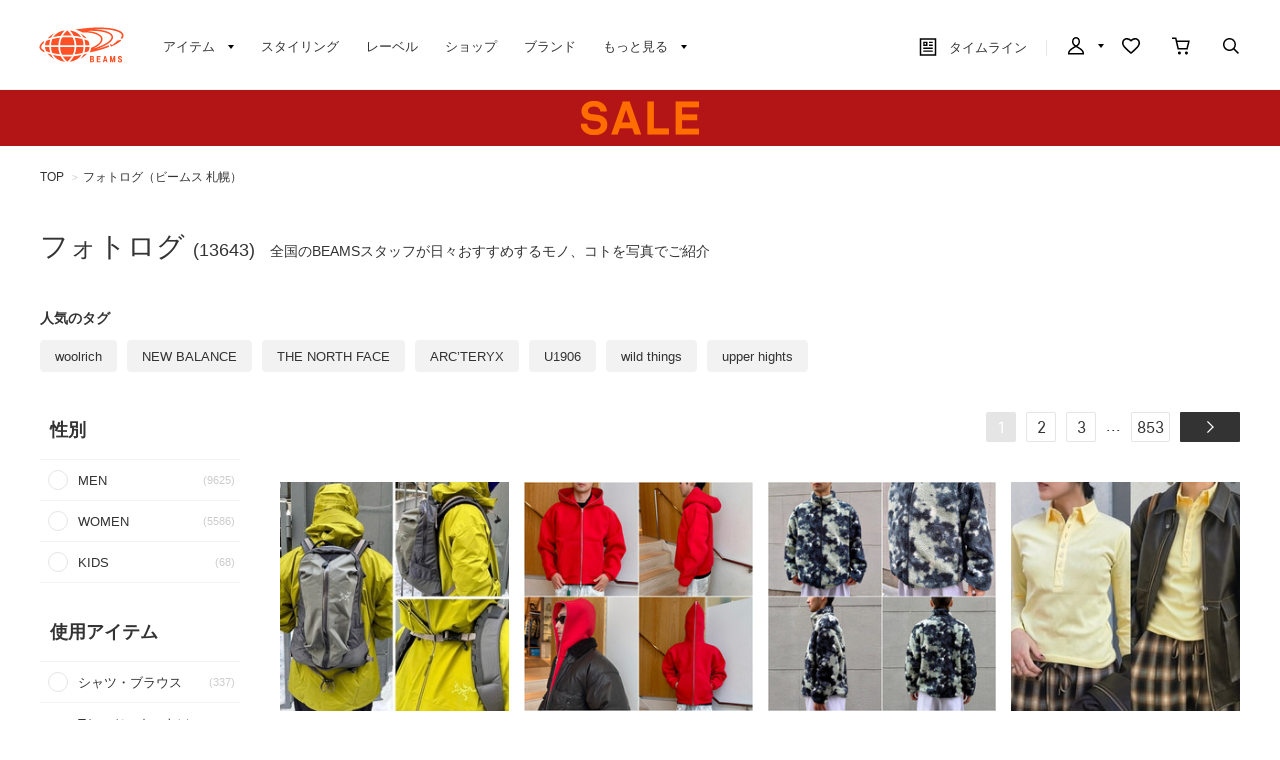

--- FILE ---
content_type: text/html; charset=utf-8
request_url: https://www.beams.co.jp/photolog/?beams_shop=159
body_size: 21417
content:
<!DOCTYPE html>
<html lang="ja" prefix="og: http://ogp.me/ns# fb: http://ogp.me/ns/fb# article: http://ogp.me/ns/article#">
<head>
<meta charset="utf-8">
<meta content="IE=edge,chrome=1" http-equiv="X-UA-Compatible">
<meta content="width=1280" name="viewport">
<meta name="format-detection" content="telephone=no" />
<meta name="robots" content="noindex,nofollow">
<title>フォトログ｜BEAMS</title>

<meta name="description" content="BEAMS（ビームス）の多彩なレーベル、全国のショップ、スタッフが写真で綴る「フォトログ」がご覧いただけます。新着アイテムやイベント・ショップ情報など、リアルな情報をお届けします。">
<meta name="keywords" content="BEAMS,ビームス,メンズ,レディース,オンラインショップ,online shop,ファッション通販,通販">

	    <meta name="p:domain_verify" content="1c665f1a909f4f8606b1a0e3ede5b597"/>
    <link href="//cdn.beams.co.jp/css/style.css?250828" rel="stylesheet" />
    <link rel="stylesheet" type="text/css" href="//cdn.beams.co.jp/css/cookie_policy.css?250828" />
    <script src="//cdn.beams.co.jp/lib/jquery.js?250828"></script>
    <script src="//cdn.beams.co.jp/lib/jquery-ui.js?250828"></script>
    <script src="//cdn.beams.co.jp/lib/goods/jquery.tile.min.js?250828"></script>
    <script src="//cdn.beams.co.jp/js/jquery.nivo.slider.pack.js?250828"></script>
    <script src="//cdn.beams.co.jp/js/common.js?250828"></script>
    <script src="//cdn.beams.co.jp/js/user.js?250828"></script>
    <script src="//cdn.beams.co.jp/js/estimate_savecard.js?250828"></script>
    <!--[if IE 8]>
      <script src="//cdn.beams.co.jp/js/pie_ie678.js?250828"></script>
      <script src="//cdn.beams.co.jp/js/init_ie8.js?250828"></script>
    <![endif]-->
    <script>
      jQuery_system = jQuery;
    </script>
    <link href="//cdn.beams.co.jp/beams/css/pc/vendor.css?250828" rel="stylesheet" media="all" />
    <link href="//cdn.beams.co.jp/beams/css/pc/cri_liveact.css?250828" rel="stylesheet" media="all" />
    <link href="//cdn.beams.co.jp/beams/css/pc/application.css?250828" rel="stylesheet" media="all" />
    <link href="//cdn.beams.co.jp/beams/css/pc/application2.css?250828" rel="stylesheet" media="all" />
    <script src="//cdn.beams.co.jp/beams/javascript/pc/vendor.js?250828"></script>
    <script src="//cdn.beams.co.jp/beams/javascript/pc/bundle.js?250828"></script>
    <script src="//cdn.beams.co.jp/beams/javascript/pc/cri_liveact.js?250828"></script>
    <script src="//cdn.beams.co.jp/beams/javascript/pc/cri_liveact_framework.js?250828"></script>
    <script src="//cdn.beams.co.jp/beams/javascript/pc/application.js?250828"></script>
    <script src="//cdn.beams.co.jp/beams/javascript/pc/application2.js?250828"></script>
    <script>
      if(jQuery_system) jQuery = jQuery_system
    </script>
    <script src="//cdn.beams.co.jp/lib/jquery.balloon.js?250828"></script>
    <script type="text/javascript" src="//cdn.beams.co.jp/js/goods_cartlist.js?250828"></script>
    <link rel="shortcut icon" type="image/x-icon" href="/favicon.ico" />
    <link rel="apple-touch-icon-precomposed" type="image/x-icon" href="/apple-touch-icon-precomposed.png" />
    <script src="//cdn.beams.co.jp/js/LeftMenu_Ajax.js?250828"></script>
<script src="https://sdk.hellouniweb.com/base/main.js" data-account="YnzhiRZP"></script>

<!-- Optimize Next -->
<script>(function(p,r,o,j,e,c,t,g){
p['_'+t]={};g=r.createElement('script');g.src='https://www.googletagmanager.com/gtm.js?id=GTM-'+t;r[o].prepend(g);
g=r.createElement('style');g.innerText='.'+e+t+'{visibility:hidden!important}';r[o].prepend(g);
r[o][j].add(e+t);setTimeout(function(){if(r[o][j].contains(e+t)){r[o][j].remove(e+t);p['_'+t]=0}},c)
})(window,document,'documentElement','classList','loading',2000,'WFHSB4KF')</script>
<!-- End Optimize Next -->

<script type="text/javascript" src="//cdn.beams.co.jp/js/goods_ajax_cart.js?250828"></script>
<script type="text/javascript" src="//cdn.beams.co.jp/js/goods_ajax_bookmark.js?250828"></script>
<script type="text/javascript" src="//cdn.beams.co.jp/js/goods_ajax_quickview.js?250828"></script>
<script type="text/javascript" src="//cdn.beams.co.jp/js/goodslistajax.js?250828"></script>
<link rel="stylesheet" type="text/css" href="//cdn.beams.co.jp/css/core.css?250828">
<link rel="stylesheet" type="text/css" href="//cdn.beams.co.jp/css/skin.css?250828">




<meta property="og:image" content="https://cdn.beams.co.jp/img/ogp/top/ogp.jpg">
<meta property="og:site_name" content="BEAMS公式サイト">
<meta property="og:type" content="website">

<meta property="fb:app_id" content="414883048568439">
<meta property="og:locale" content="ja_JP">






<script type="text/javascript" src="//7230564.collect.igodigital.com/collect.js"></script>

<link href="https://www.beams.co.jp/photolog/" hreflang="ja" rel="alternate">
<link href="https://www.beams.co.jp/en/photolog/" hreflang="en" rel="alternate">
<link href="https://www.beams.co.jp/zh-CHS/photolog/" hreflang="zh-Hans" rel="alternate">
<link href="https://www.beams.co.jp/zh-CHT/photolog/" hreflang="zh-Hant" rel="alternate">
<script async="" data-wovnio="key=ym4IH-&amp;defaultLang=ja&amp;currentLang=ja&amp;urlPattern=path&amp;backend=true&amp;langParamName=wovn&amp;backendVersion=WOVN.proxy_0.20.1" src="https://j.wovn.io/1"></script>

</head>
<body

		

>

<div class="all-pc-container wrapper_">
		<div id="beams-header-wrapper">
	
		
				<!-- ReviCo Tag Start -->
<div id="revico-review-tagmanager" class="revico-tagmanager" data-revico-tenantid="ecf9afc4-a56f-49dd-a8da-63663a18486c" data-revico-tagmanager-code="revico-tagmanager"></div>
<script type="text/javascript" charset="UTF-8" src="https://show.revico.jp/providejs/tagmanager.js" defer></script>
<!-- ReviCo Tag End -->
<header id="beams-header">
  <nav>
    <div class="header-1200">
      <!-- left -->
      <div class="beams-header-left">
        <h1 class="header-beams-logo">
          <a href="/">BEAMS（ビームス）</a>
        </h1>
        <ul class="pc-navigation-menu">
          <li class="pc-navigation-menu-item has-children">
            <a href="/pages/categorylist.aspx">
              <span>アイテム</span>
            </a>
            <!-- サブメニュー -->
            <div class="category-filter-wrapper pc-navigation-menu-item-children" id="beams-pc-navigation-category-wrapper">
              <div class="beams-pc-navigation-category">
                <ul class="beams-list-category item-category category-filter toggle-select preset-by-cookie enable-all-cat-mode">
                  <li class="beams-list-category-item">MEN</li>
                  <li class="beams-list-category-item">WOMEN</li>
                  <li class="beams-list-category-item">KIDS</li>
                </ul>

								
								<div class="beams-list-itemcat-container">
									<!-- 1列目 -->
									<ul class="beams-list-itemcat">
										<!-- ALL -->
										<li class="beams-list-itemcat-item category-filter-item ALL">
											<a class="all" href="/search/?sex=OFF&amp;search=true">すべてのアイテムを見る</a>
										</li>
										<li class="beams-list-itemcat-item category-filter-item ALL">
											<a class="shirt" href="/category/shirt/?sex=OFF">シャツ・ブラウス</a>
										</li>
										<li class="beams-list-itemcat-item category-filter-item ALL">
											<a class="tshirt" href="/category/t-shirt/?sex=OFF">Tシャツ・カットソー</a>
										</li>
										<li class="beams-list-itemcat-item category-filter-item ALL">
											<a class="tops" href="/category/tops/?sex=OFF">トップス</a>
										</li>
										<li class="beams-list-itemcat-item category-filter-item ALL">
											<a class="jacket" href="/category/jacket/?sex=OFF">ジャケット</a>
										</li>
										<li class="beams-list-itemcat-item category-filter-item ALL">
											<a class="blouson" href="/category/blouson/?sex=OFF">ブルゾン</a>
										</li>
										<!-- MEN -->
										<li class="beams-list-itemcat-item category-filter-item MEN">
											<a class="all" href="/search/?sex=M&amp;search=true">すべてのアイテムを見る</a>
										</li>
										<li class="beams-list-itemcat-item category-filter-item MEN">
											<a class="shirt" href="/category/shirt/?sex=M">シャツ・ブラウス</a>
										</li>
										<li class="beams-list-itemcat-item category-filter-item MEN">
											<a class="tshirt" href="/category/t-shirt/?sex=M">Tシャツ・カットソー</a>
										</li>
										<li class="beams-list-itemcat-item category-filter-item MEN">
											<a class="tops" href="/category/tops/?sex=M">トップス</a>
										</li>
										<li class="beams-list-itemcat-item category-filter-item MEN">
											<a class="jacket" href="/category/jacket/?sex=M">ジャケット</a>
										</li>
										<li class="beams-list-itemcat-item category-filter-item MEN">
											<a class="blouson" href="/category/blouson/?sex=M">ブルゾン</a>
										</li>
										<!-- WOMEN -->
										<li class="beams-list-itemcat-item category-filter-item WOMEN">
											<a class="all" href="/search/?sex=W&amp;search=true">すべてのアイテムを見る</a>
										</li>
										<li class="beams-list-itemcat-item category-filter-item WOMEN">
											<a class="shirt" href="/category/shirt/?sex=W">シャツ・ブラウス</a>
										</li>
										<li class="beams-list-itemcat-item category-filter-item WOMEN">
											<a class="tshirt" href="/category/t-shirt/?sex=W">Tシャツ・カットソー</a>
										</li>
										<li class="beams-list-itemcat-item category-filter-item WOMEN">
											<a class="tops" href="/category/tops/?sex=W">トップス</a>
										</li>
										<li class="beams-list-itemcat-item category-filter-item WOMEN">
											<a class="jacket" href="/category/jacket/?sex=W">ジャケット</a>
										</li>
										<li class="beams-list-itemcat-item category-filter-item WOMEN">
											<a class="blouson" href="/category/blouson/?sex=W">ブルゾン</a>
										</li>
										<!-- KIDS -->
										<li class="beams-list-itemcat-item category-filter-item KIDS">
											<a class="all" href="/search/?sex=K&amp;search=true">すべてのアイテムを見る</a>
										</li>
										<li class="beams-list-itemcat-item category-filter-item KIDS">
											<a class="shirt" href="/category/shirt/?sex=K">シャツ・ブラウス</a>
										</li>
										<li class="beams-list-itemcat-item category-filter-item KIDS">
											<a class="tshirt" href="/category/t-shirt/?sex=K">Tシャツ・カットソー</a>
										</li>
										<li class="beams-list-itemcat-item category-filter-item KIDS">
											<a class="tops" href="/category/tops/?sex=K">トップス</a>
										</li>
										<li class="beams-list-itemcat-item category-filter-item KIDS">
											<a class="jacket" href="/category/jacket/?sex=K">ジャケット</a>
										</li>
										<li class="beams-list-itemcat-item category-filter-item KIDS">
											<a class="blouson" href="/category/blouson/?sex=K">ブルゾン</a>
										</li>
									</ul>
									<!-- 2列目 -->
									<ul class="beams-list-itemcat">
										<!-- ALL -->
										<li class="beams-list-itemcat-item category-filter-item ALL">
											<a class="coat" href="/category/coat/?sex=OFF">コート</a>
										</li>
										<li class="beams-list-itemcat-item category-filter-item ALL">
											<a class="pants" href="/category/pants/?sex=OFF">パンツ</a>
										</li>
										<li class="beams-list-itemcat-item category-filter-item ALL">
											<a class="skirt" href="/category/skirt/?sex=OFF">スカート</a>
										</li>
										<li class="beams-list-itemcat-item category-filter-item ALL">
											<a class="onepiece" href="/category/one-piece/?sex=OFF">ワンピース</a>
										</li>
										<li class="beams-list-itemcat-item category-filter-item ALL">
											<a class="suit" href="/category/suit/?sex=OFF">スーツ・ネクタイ</a>
										</li>
										<li class="beams-list-itemcat-item category-filter-item ALL">
											<a class="bag" href="/category/bag/?sex=OFF">バッグ</a>
										</li>
										<!-- MEN -->
										<li class="beams-list-itemcat-item category-filter-item MEN">
											<a class="coat" href="/category/coat/?sex=M">コート</a>
										</li>
										<li class="beams-list-itemcat-item category-filter-item MEN">
											<a class="pants" href="/category/pants/?sex=M">パンツ</a>
										</li>
										<li class="beams-list-itemcat-item category-filter-item MEN">
											<a class="suit" href="/category/suit/?sex=M">スーツ・ネクタイ</a>
										</li>
										<li class="beams-list-itemcat-item category-filter-item MEN">
											<a class="bag" href="/category/bag/?sex=M">バッグ</a>
										</li>
										<li class="beams-list-itemcat-item category-filter-item MEN">
											<a class="shoes" href="/category/shoes/?sex=M">シューズ</a>
										</li>
										<li class="beams-list-itemcat-item category-filter-item MEN">
											<a class="fashion-zakka" href="/category/fashiongoods/?sex=M">ファッション雑貨</a>
										</li>
										<!-- WOMEN -->
										<li class="beams-list-itemcat-item category-filter-item WOMEN">
											<a class="coat" href="/category/coat/?sex=W">コート</a>
										</li>
										<li class="beams-list-itemcat-item category-filter-item WOMEN">
											<a class="pants" href="/category/pants/?sex=W">パンツ</a>
										</li>
										<li class="beams-list-itemcat-item category-filter-item WOMEN">
											<a class="skirt" href="/category/skirt/?sex=W">スカート</a>
										</li>
										<li class="beams-list-itemcat-item category-filter-item WOMEN">
											<a class="onepiece" href="/category/one-piece/?sex=W">ワンピース</a>
										</li>
										<li class="beams-list-itemcat-item category-filter-item WOMEN">
											<a class="suit" href="/category/suit/?sex=W">スーツ・ネクタイ</a>
										</li>
										<li class="beams-list-itemcat-item category-filter-item WOMEN">
											<a class="bag" href="/category/bag/?sex=W">バッグ</a>
										</li>
										<!-- KIDS -->
										<li class="beams-list-itemcat-item category-filter-item KIDS">
											<a class="coat" href="/category/coat/?sex=K">コート</a>
										</li>
										<li class="beams-list-itemcat-item category-filter-item KIDS">
											<a class="pants" href="/category/pants/?sex=K">パンツ</a>
										</li>
										<li class="beams-list-itemcat-item category-filter-item KIDS">
											<a class="skirt" href="/category/skirt/?sex=K">スカート</a>
										</li>
										<li class="beams-list-itemcat-item category-filter-item KIDS">
											<a class="onepiece" href="/category/one-piece/?sex=K">ワンピース</a>
										</li>
										<li class="beams-list-itemcat-item category-filter-item KIDS">
											<a class="suit" href="/category/suit/?sex=K">スーツ・ネクタイ</a>
										</li>
										<li class="beams-list-itemcat-item category-filter-item KIDS">
											<a class="bag" href="/category/bag/?sex=K">バッグ</a>
										</li>
									</ul>
									<!-- 3列目 -->
									<ul class="beams-list-itemcat">
										<!-- ALL -->
										<li class="beams-list-itemcat-item category-filter-item ALL">
											<a class="shoes" href="/category/shoes/?sex=OFF">シューズ</a>
										</li>
										<li class="beams-list-itemcat-item category-filter-item ALL">
											<a class="fashion-zakka" href="/category/fashiongoods/?sex=OFF">ファッション雑貨</a>
										</li>
										<li class="beams-list-itemcat-item category-filter-item ALL">
											<a class="wallet" href="/category/wallet/?sex=OFF">財布・小物</a>
										</li>
										<li class="beams-list-itemcat-item category-filter-item ALL">
											<a class="watch" href="/category/watch/?sex=OFF">時計</a>
										</li>
										<li class="beams-list-itemcat-item category-filter-item ALL">
											<a class="hair-accessory" href="/category/hair-accessory/?sex=OFF">ヘアアクセサリー</a>
										</li>
										<li class="beams-list-itemcat-item category-filter-item ALL">
											<a class="accessory" href="/category/accessory/?sex=OFF">アクセサリー</a>
										</li>
										<!-- MEN -->
										<li class="beams-list-itemcat-item category-filter-item MEN">
											<a class="wallet" href="/category/wallet/?sex=M">財布・小物</a>
										</li>
										<li class="beams-list-itemcat-item category-filter-item MEN">
											<a class="watch" href="/category/watch/?sex=M">時計</a>
										</li>
										<li class="beams-list-itemcat-item category-filter-item MEN">
											<a class="hair-accessory" href="/category/hair-accessory/?sex=M">ヘアアクセサリー</a>
										</li>
										<li class="beams-list-itemcat-item category-filter-item MEN">
											<a class="accessory" href="/category/accessory/?sex=M">アクセサリー</a>
										</li>
										<li class="beams-list-itemcat-item category-filter-item MEN">
											<a class="underwear" href="/category/underwear/?sex=M">アンダーウェア・着物</a>
										</li>
										<li class="beams-list-itemcat-item category-filter-item MEN">
											<a class="legwear" href="/category/legwear/?sex=M">レッグウェア</a>
										</li>
										<!-- WOMEN -->
										<li class="beams-list-itemcat-item category-filter-item WOMEN">
											<a class="shoes" href="/category/shoes/?sex=W">シューズ</a>
										</li>
										<li class="beams-list-itemcat-item category-filter-item WOMEN">
											<a class="fashion-zakka" href="/category/fashiongoods/?sex=W">ファッション雑貨</a>
										</li>
										<li class="beams-list-itemcat-item category-filter-item WOMEN">
											<a class="wallet" href="/category/wallet/?sex=W">財布・小物</a>
										</li>
										<li class="beams-list-itemcat-item category-filter-item WOMEN">
											<a class="watch" href="/category/watch/?sex=W">時計</a>
										</li>
										<li class="beams-list-itemcat-item category-filter-item WOMEN">
											<a class="hair-accessory" href="/category/hair-accessory/?sex=W">ヘアアクセサリー</a>
										</li>
										<li class="beams-list-itemcat-item category-filter-item WOMEN">
											<a class="accessory" href="/category/accessory/?sex=W">アクセサリー</a>
										</li>
										<!-- KIDS -->
										<li class="beams-list-itemcat-item category-filter-item KIDS">
											<a class="shoes" href="/category/shoes/?sex=K">シューズ</a>
										</li>
										<li class="beams-list-itemcat-item category-filter-item KIDS">
											<a class="fashion-zakka" href="/category/fashiongoods/?sex=K">ファッション雑貨</a>
										</li>
										<li class="beams-list-itemcat-item category-filter-item KIDS">
											<a class="wallet" href="/category/wallet/?sex=K">財布・小物</a>
										</li>
										<li class="beams-list-itemcat-item category-filter-item KIDS">
											<a class="watch" href="/category/watch/?sex=K">時計</a>
										</li>
										<li class="beams-list-itemcat-item category-filter-item KIDS">
											<a class="hair-accessory" href="/category/hair-accessory/?sex=K">ヘアアクセサリー</a>
										</li>
										<li class="beams-list-itemcat-item category-filter-item KIDS">
											<a class="accessory" href="/category/accessory/?sex=K">アクセサリー</a>
										</li>
									</ul>
									<!-- 4列目 -->
									<ul class="beams-list-itemcat">
										<!-- ALL -->
										<li class="beams-list-itemcat-item category-filter-item ALL">
											<a class="underwear" href="/category/underwear/?sex=OFF">アンダーウェア・着物</a>
										</li>
										<li class="beams-list-itemcat-item category-filter-item ALL">
											<a class="legwear" href="/category/legwear/?sex=OFF">レッグウェア</a>
										</li>
										<li class="beams-list-itemcat-item category-filter-item ALL">
											<a class="cap" href="/category/hat/?sex=OFF">帽子</a>
										</li>
										<li class="beams-list-itemcat-item category-filter-item ALL">
											<a class="interior" href="/category/interior/?sex=OFF">インテリア</a>
										</li>
										<li class="beams-list-itemcat-item category-filter-item ALL">
											<a class="outdoor" href="/category/outdoor/?sex=OFF">アウトドア・スポーツ</a>
										</li>
										<li class="beams-list-itemcat-item category-filter-item ALL">
											<a class="kitchen" href="/category/tablewear/?sex=OFF">食器・キッチン・食品</a>
										</li>
										<!-- MEN -->
										<li class="beams-list-itemcat-item category-filter-item MEN">
											<a class="cap" href="/category/hat/?sex=M">帽子</a>
										</li>
										<li class="beams-list-itemcat-item category-filter-item MEN">
											<a class="interior" href="/category/interior/?sex=M">インテリア</a>
										</li>
										<li class="beams-list-itemcat-item category-filter-item MEN">
											<a class="outdoor" href="/category/outdoor/?sex=M">アウトドア・スポーツ</a>
										</li>
										<li class="beams-list-itemcat-item category-filter-item MEN">
											<a class="kitchen" href="/category/tablewear/?sex=M">食器・キッチン・食品</a>
										</li>
										<li class="beams-list-itemcat-item category-filter-item MEN">
											<a class="zakka" href="/category/hobby/?sex=M">雑貨・ホビー</a>
										</li>
										<li class="beams-list-itemcat-item category-filter-item MEN">
											<a class="cosme" href="/category/cosmetics/?sex=M">コスメ・香水</a>
										</li>
										<!-- WOMEN -->
										<li class="beams-list-itemcat-item category-filter-item WOMEN">
											<a class="underwear" href="/category/underwear/?sex=W">アンダーウェア・着物</a>
										</li>
										<li class="beams-list-itemcat-item category-filter-item WOMEN">
											<a class="legwear" href="/category/legwear/?sex=W">レッグウェア</a>
										</li>
										<li class="beams-list-itemcat-item category-filter-item WOMEN">
											<a class="cap" href="/category/hat/?sex=W">帽子</a>
										</li>
										<li class="beams-list-itemcat-item category-filter-item WOMEN">
											<a class="interior" href="/category/interior/?sex=W">インテリア</a>
										</li>
										<li class="beams-list-itemcat-item category-filter-item WOMEN">
											<a class="outdoor" href="/category/outdoor/?sex=W">アウトドア・スポーツ</a>
										</li>
										<li class="beams-list-itemcat-item category-filter-item WOMEN">
											<a class="kitchen" href="/category/tablewear/?sex=W">食器・キッチン・食品</a>
										</li>
										<!-- KIDS -->
										<li class="beams-list-itemcat-item category-filter-item KIDS">
											<a class="underwear" href="/category/underwear/?sex=K">アンダーウェア・着物</a>
										</li>
										<li class="beams-list-itemcat-item category-filter-item KIDS">
											<a class="legwear" href="/category/legwear/?sex=K">レッグウェア</a>
										</li>
										<li class="beams-list-itemcat-item category-filter-item KIDS">
											<a class="cap" href="/category/hat/?sex=K">帽子</a>
										</li>
										<li class="beams-list-itemcat-item category-filter-item KIDS">
											<a class="interior" href="/category/interior/?sex=K">インテリア</a>
										</li>
										<li class="beams-list-itemcat-item category-filter-item KIDS">
											<a class="outdoor" href="/category/outdoor/?sex=K">アウトドア・スポーツ</a>
										</li>
										<li class="beams-list-itemcat-item category-filter-item KIDS">
											<a class="kitchen" href="/category/tablewear/?sex=K">食器・キッチン・食品</a>
										</li>
									</ul>
									<!-- 5列目 -->
									<ul class="beams-list-itemcat">
										<!-- ALL -->
										<li class="beams-list-itemcat-item category-filter-item ALL">
											<a class="zakka" href="/category/hobby/?sex=OFF">雑貨・ホビー</a>
										</li>
										<li class="beams-list-itemcat-item category-filter-item ALL">
											<a class="cosme" href="/category/cosmetics/?sex=OFF">コスメ・香水</a>
										</li>
										<li class="beams-list-itemcat-item category-filter-item ALL">
											<a class="music-books" href="/category/music/?sex=OFF">音楽・本</a>
										</li>
										<li class="beams-list-itemcat-item category-filter-item ALL">
											<a class="maternity" href="/category/maternity/?sex=OFF">マタニティ・ベビー</a>
										</li>
										<li class="beams-list-itemcat-item category-filter-item ALL">
											<a class="others" href="/category/etc/?sex=OFF">その他</a>
										</li>
										<li class="beams-list-itemcat-item category-filter-item ALL">
											<a class="outlet" href="/outlet/?sex=OFF">アウトレット</a>
										</li>
										<!-- MEN -->
										<li class="beams-list-itemcat-item category-filter-item MEN">
											<a class="music-books" href="/category/music/?sex=M">音楽・本</a>
										</li>
										<li class="beams-list-itemcat-item category-filter-item MEN">
											<a class="maternity" href="/category/maternity/?sex=M">マタニティ・ベビー</a>
										</li>
										<li class="beams-list-itemcat-item category-filter-item MEN">
											<a class="others" href="/category/etc/?sex=M">その他</a>
										</li>
										<li class="beams-list-itemcat-item category-filter-item MEN">
											<a class="outlet" href="/outlet/?sex=M">アウトレット</a>
										</li>
										<!-- WOMEN -->
										<li class="beams-list-itemcat-item category-filter-item WOMEN">
											<a class="zakka" href="/category/hobby/?sex=W">雑貨・ホビー</a>
										</li>
										<li class="beams-list-itemcat-item category-filter-item WOMEN">
											<a class="cosme" href="/category/cosmetics/?sex=W">コスメ・香水</a>
										</li>
										<li class="beams-list-itemcat-item category-filter-item WOMEN">
											<a class="music-books" href="/category/music/?sex=W">音楽・本</a>
										</li>
										<li class="beams-list-itemcat-item category-filter-item WOMEN">
											<a class="maternity" href="/category/maternity/?sex=W">マタニティ・ベビー</a>
										</li>
										<li class="beams-list-itemcat-item category-filter-item WOMEN">
											<a class="others" href="/category/etc/?sex=W">その他</a>
										</li>
										<li class="beams-list-itemcat-item category-filter-item WOMEN">
											<a class="outlet" href="/outlet/?sex=W">アウトレット</a>
										</li>
										<!-- KIDS -->
										<li class="beams-list-itemcat-item category-filter-item KIDS">
											<a class="zakka" href="/category/hobby/?sex=K">雑貨・ホビー</a>
										</li>
										<li class="beams-list-itemcat-item category-filter-item KIDS">
											<a class="cosme" href="/category/cosmetics/?sex=K">コスメ・香水</a>
										</li>
										<li class="beams-list-itemcat-item category-filter-item KIDS">
											<a class="maternity" href="/category/maternity/?sex=K">マタニティ・ベビー</a>
										</li>
										<li class="beams-list-itemcat-item category-filter-item KIDS">
											<a class="others" href="/category/etc/?sex=K">その他</a>
										</li>
										<li class="beams-list-itemcat-item category-filter-item KIDS">
											<a class="outlet" href="/outlet/?sex=K">アウトレット</a>
										</li>
									</ul>
								</div>

              </div>
            </div>
          </li>
         <li class="pc-navigation-menu-item">
           <a href="/styling/">スタイリング</a>
         </li>
         <li class="pc-navigation-menu-item">
           <a href="/label/">レーベル</a>
         </li>
         <li class="pc-navigation-menu-item">
           <a href="/shop/">ショップ</a>
         </li>
         <li class="pc-navigation-menu-item">
           <a href="/brand/">ブランド</a>
         </li>
          <li class="pc-navigation-menu-item has-children">
            <span>もっと見る</span>
            <!-- サブメニュー -->
            <div class="pc-navigation-menu-item-children" id="beams-pc-navigation-others-wrapper">
             <ul class="list-others first">
               <li class="list-others-item">
                 <a href="/staff/">ビームススタッフ</a>
               </li>
               <li class="list-others-item">
                 <a href="/video/">ビデオ</a>
               </li>
               <li class="list-others-item">
                 <a href="/ranking/">売り上げランキング</a>
               </li>
               <li class="list-others-item">
                 <a href="/blog/">ブログ</a>
               </li>
               <li class="list-others-item">
                 <a href="/feature/">特集</a>
               </li>
               <li class="list-others-item">
                 <a href="/photolog/">フォトログ</a>
               </li>
               <li class="list-others-item">
                 <a href="/news/">ニュース</a>
               </li>
               <li class="list-others-item">
                 <a href="http://www.beams.co.jp/service/">オーダー/サービス</a>
               </li>
             </ul>
             <div class="list-others-about">
               <h2 class="list-others-about-title">BEAMS について</h2>
               <ul class="list-others-about-item-holder">
                 <dd class="list-others-item">
                   <a target="_blank" href="https://support.beams.co.jp/s/informationlist">重要なお知らせ</a>
                 </dd>
                 <dd class="list-others-item">
                   <a target="_blank" href="http://www.beams.co.jp/company/">企業情報</a>
                 </dd>
                 <dd class="list-others-item">
                   <a target="_blank" href="https://www.beams.co.jp/company/about/socialactivity/">社会活動</a>
                 </dd>
                 <dd class="list-others-item dubl">
                   <a href="https://www.beams.co.jp/beamsbusinessproduce/" target="_blank">
                     ビジネスプロデュース/
                     <br>
                     法人のお客様
                   </a>
                 </dd>
                 <dd class="list-others-item">
                   <a target="_blank" href="https://www.beams.co.jp/project/">アート/プロジェクト</a>
                 </dd>
                 <dd class="list-others-item">
                   <a target="_blank" href="https://support.beams.co.jp/s/">お問い合わせ</a>
                 </dd>
                 <dd class="list-others-item">
                   <a target="_blank" href="http://www.beams.co.jp/recruit/">採用情報</a>
                 </dd>
               </ul>
             </div>
            </div>
          </li>
        </ul>
      </div>
      <!-- right -->
      <div class="beams-header-right">
        <ul class="pc-navigation-menu">
          <li class="pc-navigation-menu-item pc-navigation-timeline">
            <a class="header-timeline" href="/timeline/"><span class="header-icon">
              <i></i>
              タイムライン
            </span>
              
            </a>
          </li>
          <li class="pc-navigation-menu-item has-children">
            <a class="header-mypage" href="/club/menu.aspx"><span class="header-icon">マイページ</span>
            </a>
            <!-- サブメニュー -->
            <div class="pc-navigation-menu-item-children" id="beams-pc-navigation-mypage-wrapper">
              <ul class="list-others">
                <li class="list-others-item">
                  <a href="/club/menu.aspx">ログイン</a>
                </li>
                <li class="list-others-item">
                  <a href="/club/agree.aspx">新規会員登録</a>
                </li>
                <li class='list-others-item'>
                  <a href="/pages/clubguide.aspx">会員サービスについて</a>
                </li>
                <li class="list-others-item">
                  <a href="//support.beams.co.jp/guide/s/article/00-01">初めてのお客様</a>
                </li>
              </ul>
            </div>
          </li>
          <li class="pc-navigation-menu-item">
            <a class="header-fav" href="/club/bookmark.aspx"><span class="header-icon">お気に入り／フォロー</span>
            </a>
          </li>
          <li class="pc-navigation-menu-item">
            <a class="header-cart" href="/cart/cart.aspx"><span class="header-icon">カート</span>
              <span id="jscart_replace_"></span>
            </a>
          </li>
          <li class="pc-navigation-menu-item">
            <a class="header-search" href="/search/"><span class="header-icon">こだわり検索</span>
            </a>
          </li>
        </ul>
      </div>
    </div>
  </nav>
</header>
		
	
	</div>
<div id="pid_photolog_list"

>
<input name="isLogined" type="hidden" value="0">


	
		<div id="goto-sp-site">
			<a href="https://www.beams.co.jp/?ismodesmartphone=on"><img alt="スマートフォン版サイトを表示" src="//cdn.beams.co.jp/beams/images/pc/common/goto-sp-site.png" />
			</a>
		</div>

	
		<style>
.special-offer_temp {  position: relative; }
.special-offer_temp a { display: block; height: 56px; width: 100%;}

.special-offer-slide {
            position: absolute;
            top: 0;
            left: 0;
            width: 100%;
            height: 56px;
            display: none;
            cursor: pointer; /* ポインタカーソルを表示 */
        }
        .special-offer-slide:first-child {
            display: block;
        }
        .slideshow-container {
            position: relative;
            width: 100%;
            height: 56px;
        }
    </style>

    <script>
        $(document).ready(function() {
            var offers = $(".special-offer-slide");
            var currentIndex = 0;

            function showNextOffer() {
                var nextIndex = (currentIndex + 1) % offers.length;
                offers.eq(nextIndex).fadeIn(1000);
                offers.eq(currentIndex).fadeOut(1000, function() {
                    currentIndex = nextIndex;
                });
            }

            setInterval(showNextOffer, 4000); // 4秒ごとに切り替え

            offers.on('click', function() {
                var url = $(this).data('url');
                window.location.href = url;
            });
        });
    </script>

    <div class="slideshow-container">
        <div class="special-offer-slide" style="background:#e60013 url(https://cdn.beams.co.jp/img/sale/pc/2026/20260116preorder_pc.png) center 0 no-repeat;" data-url="https://www.beams.co.jp/news/3599/">
        </div>
        <div class="special-offer-slide" style="background:#b31516 url(https://cdn.beams.co.jp/img/sale/pc/2025/20250101sale_pc.png) center 0 no-repeat;" data-url="https://www.beams.co.jp/sale/">
        </div>
    </div>

<!-- 黒帯ここから -->

<!--<div class="special-offer_temp" style="position: relative; display:block; ">
<a href="https://support.beams.co.jp/s/informationdetail?InfoId=a09fB00000G29SbQAJ" 
style="background:#1a1a1a; padding: 12px 0; width: 100%; text-align:center; font-weight: bold; color: #ffffff; height: auto;">
偽サイト・偽物（商品）にご注意ください
</a>
</div>-->

<!--<div class="special-offer_temp" style="position: relative; display:block; ">
<a href="https://support.beams.co.jp/s/informationdetail?InfoId=a092w00002MrB6I" 
style="background:#1a1a1a; padding: 12px 0; width: 100%; text-align:center; font-weight: bold; color: #ffffff; height: auto;">
お買い物の際のシステムエラーについて
</a>
</div>-->


<!--<div class="special-offer_temp" style="position: relative; display:block; ">
<a href="https://support.beams.co.jp/s/informationdetail?InfoId=a092w00001AMGWP" 
style="background:#1a1a1a; padding: 12px 0; width: 100%; text-align:center; font-weight: bold; color: #ffffff; height: auto;">
【復旧】会員ログインのエラーについて
</a>
</div>-->

<!--<div class="special-offer_temp" style="position: relative; display:block; ">
<a href="https://support.beams.co.jp/s/informationdetail?InfoId=a09Ig000009IEtn" 
style="background:#1a1a1a; padding: 12px 0; width: 100%; text-align:center; font-weight: bold; color: #ffffff; height: auto;">
商品のお届け・店舗での販売に関するお知らせ
</a>
</div>-->

<!--<div class="special-offer_temp" style="position: relative; display:block; ">
<a href="https://support.beams.co.jp/s/informationdetail?InfoId=a092w00000FG6Cw" 
style="background:#1a1a1a; padding: 12px 0; width: 100%; text-align:center; font-weight: bold; color: #ffffff; height: auto;">
システムメンテナンスに伴う公式オンラインショップサイト停止のお知らせ
</a>
</div>-->

<!--<div class="special-offer_temp" style="position: relative; display:block; ">
<a href="https://support.beams.co.jp/s/informationdetail?InfoId=a09Ig000000xUgj" 
style="background:#1a1a1a; padding: 12px 0; width: 100%; text-align:center; font-weight: bold; color: #ffffff; height: auto;">
「取り置き・取り寄せサービス」一時停止および配送に関するお知らせ
</a>
</div>-->

<!--<div class="special-offer_temp" style="position: relative; display:block; ">
<a href="https://www.beams.co.jp/news/4118/" 
style="background:#1a1a1a; padding: 12px 0; width: 100%; text-align:center; font-weight: bold; color: #ffffff; height: auto;">
会員プログラムの変更とサイトメンテナンスのお知らせ
</a>
</div>-->

<!--<div class="special-offer_temp" style="position: relative; display:block; ">
<a href="https://support.beams.co.jp/s/informationdetail?InfoId=a092w00000FGsYR" 
style="background:#1a1a1a; padding: 12px 0; width: 100%; text-align:center; font-weight: bold; color: #ffffff; height: auto;">
商品お届けに関するお知らせ
</a>
</div>-->

<!--<div class="special-offer_temp" style="position: relative; display:block; ">
<a href="https://support.beams.co.jp/s/informationdetail?InfoId=a092w00001mpjWt" 
style="background:#1a1a1a; padding: 12px 0; width: 100%; text-align:center; font-weight: bold; color: #ffffff; height: auto;">
アクセス集中に関するお詫び
</a>
</div>-->

<!--<div class="special-offer_temp" style="position: relative; display:block; ">
<a href="https://support.beams.co.jp/s/informationdetail?InfoId=a092w00002FlXtV" 
style="background:#1a1a1a; padding: 12px 0; width: 100%; text-align:center; font-weight: bold; color: #ffffff; height: auto;">
送料改定のお知らせ
</a>
</div>-->

<!-- /黒帯ここまで -->

<!-- // BESMS LIVE バナー 
<div id="beams_live_embed"></div>
<script src="https://live.beams.co.jp/js/embed/program.js"></script>
 BESMS LIVE バナー // -->

	

	
<div id="refine-search"></div>
<div class="beams-pc-wrapper">
	<div class="breadcrumb-list">
		<ul itemscope itemtype="https://schema.org/BreadcrumbList">
			<li itemprop="itemListElement" itemscope itemtype="https://schema.org/ListItem">
				<a itemprop="item" href="https://www.beams.co.jp/"><span itemprop="name">TOP</span></a>
				<meta itemprop="position" content="1">
			</li>
			<li class="right-arrow">></li>
			<li itemprop="itemListElement" itemscope itemtype="https://schema.org/ListItem">
				<a itemprop="item" href="/photolog/"><span itemprop="name">フォトログ（ビームス 札幌）</span></a>
				<meta itemprop="position" content="2">
			</li>
		</ul>
	</div>
  
  <div class="index-header">
    <h1>
			
			フォトログ
			
      <span>(13643)</span>
    </h1>
    <div class="index-header__description">全国のBEAMSスタッフが日々おすすめするモノ、コトを写真でご紹介</div>
  </div>
</div>

<div class="beams-pc-wrapper index-header-tags">
  <div class="tags">
    <h2 class="tags-title">人気のタグ</h2>
    <div class="tags-content">
      <ul class="tags-list">
        <li>
  <a href="/photolog/?hashtag=2240&amp;beams_shop=159">woolrich</a>
</li><li>
  <a href="/photolog/?hashtag=28079&amp;beams_shop=159">NEW BALANCE</a>
</li><li>
  <a href="/photolog/?hashtag=4300&amp;beams_shop=159">THE NORTH FACE</a>
</li><li>
  <a href="/photolog/?hashtag=7073&amp;beams_shop=159">ARC’TERYX</a>
</li><li>
  <a href="/photolog/?hashtag=92409&amp;beams_shop=159">U1906</a>
</li><li>
  <a href="/photolog/?hashtag=9422&amp;beams_shop=159">wild things</a>
</li><li>
  <a href="/photolog/?hashtag=9887&amp;beams_shop=159">upper hights</a>
</li>
      </ul>
    </div>
  </div>
</div>

<div class="item-index-subheader">
  <div class="beams-pc-wrapper">
    <div class="main-category">
			<span class="cat">
				
				フォトログ
				
			</span>
      <span>（13643）</span>
    </div>
    <div class="btn-modal" data-remodal-target="refine-search">
      <span class="search-icon"></span>
      <span>こだわり条件で絞り込み</span>
      <span class="arrowright-icon"></span>
    </div>
  </div>
</div>

<div class="remodal-refine-search-wrapper" data-remodal-id="refine-search">
<form action="/photolog/" method="get">
	<div class="refine-search-continue-wrapper">
		<h3>こだわり条件で絞り込み</h3>
		<div class="button-wrapper">
			<input class="button-item-search button-clear remodal-cancel" data-remodal-action="close" type="button" value="閉じる">
			<input class="button-item-search" value="この条件で絞り込む" type="submit">
			<input type="hidden" name="has_stock" value="" >
			<input type="hidden" name="ps" value="" >
			<input type="hidden" name="sort" value="" >
			<input type="hidden" name="dcolor" value="" >
			<input type="hidden" name="hashtag" value="" >
			<input type="hidden" name="zeta_hashtag" value="">
			<input type="hidden" name="search" value="true" >
		</div>
	</div>
	<div class="refine-search-wrapper">
		<div class="refine-search-first-wrapper">
			<div class="first-column-content">
				<div class="refine-search-list">
					<ul>
						<li class="refine-search-select-list refine-search-freeword">
							キーワード
							<div class="current-text"></div>
							<input type="hidden" name="q" value="">
						</li>
						<li class="refine-search-select-list refine-search-sex">
							性別
							<div class="current-text"></div>
							<input type="hidden" name="sex" value="OFF">
						</li>
						<li class="refine-search-select-list refine-search-category">
							使用アイテム
							<div class="current-text">指定なし</div>
							<input type="hidden" name="tree" value="">
						</li>
						<li class="refine-search-select-list refine-search-color">
							カラー
							<div class="current-text"></div>
							<input type="hidden" name="color_group" value="">
						</li>
						<li class="refine-search-select-list refine-search-label-shop">
							レーベル・ショップ
							<div class="current-text shop">ビームス 札幌</div>
							<input data-parent="3" name="beams_shop" type="hidden" value="159">
							<div class="current-text label"></div>
							<input name="label" type="hidden" value="">
							<div class="label-shop-button-container">
								<div class="label-shop-button">
									<div class="label">レーベルを選択</div>
								</div>
								<div class="label-shop-button">
									<div class="shop">ショップを選択</div>
								</div>
							</div>
						</li>
						<li class="refine-search-select-list refine-search-archive">
							月別アーカイブ
							<div class="current-text"></div>
							<input type="hidden" name="archive_dt" value="">
						</li>
					</ul>
				</div>
				<div class="refine-search-clear">× 指定した条件をクリア</div>
			</div>
		</div>
		<div class="refine-search-second-wrapper">
			<div class="search-sex-content second-column-content">
	<ul class="second-column-one">
		<li data-code="OFF">指定なし</li>
		<li data-code="M">MEN</li>
<li data-code="W">WOMEN</li>
<li data-code="K">KIDS</li>

	</ul>
</div>

			<div class="search-category-content second-column-content">
	<ul>
		<li class="refine-category-list no-arrow" data-code="">指定なし</li>
		<li class="refine-category-list" data-code="10">シャツ・ブラウス</li>
<li class="refine-category-list" data-code="12">Tシャツ・カットソー</li>
<li class="refine-category-list" data-code="14">トップス</li>
<li class="refine-category-list" data-code="16">ジャケット</li>
<li class="refine-category-list" data-code="18">ブルゾン</li>
<li class="refine-category-list" data-code="20">コート</li>
<li class="refine-category-list" data-code="24">パンツ</li>
<li class="refine-category-list" data-code="26">スカート</li>
<li class="refine-category-list" data-code="28">ワンピース</li>
<li class="refine-category-list" data-code="30">スーツ・ネクタイ</li>
<li class="refine-category-list" data-code="34">バッグ</li>
<li class="refine-category-list" data-code="36">シューズ</li>
<li class="refine-category-list" data-code="40">ファッション雑貨</li>
<li class="refine-category-list" data-code="42">財布・小物</li>
<li class="refine-category-list" data-code="44">時計</li>
<li class="refine-category-list" data-code="46">ヘアアクセサリー</li>
<li class="refine-category-list" data-code="48">アクセサリー</li>
<li class="refine-category-list" data-code="50">アンダーウェア・着物</li>
<li class="refine-category-list" data-code="52">レッグウェア</li>
<li class="refine-category-list" data-code="60">帽子</li>
<li class="refine-category-list" data-code="70">インテリア</li>
<li class="refine-category-list" data-code="71">アウトドア・スポーツ</li>
<li class="refine-category-list" data-code="72">食器・キッチン・食品</li>
<li class="refine-category-list" data-code="74">雑貨・ホビー</li>
<li class="refine-category-list" data-code="76">コスメ・香水</li>
<li class="refine-category-list" data-code="80">音楽・本</li>
<li class="refine-category-list" data-code="84">マタニティ・ベビー</li>
<li class="refine-category-list" data-code="90">その他</li>

	</ul>
</div>
			<div class="search-color-content second-column-content">
	<h4>カラーで絞り込む</h4>
	<div class="color-select">
		<ul class="item-index-menu-colors search">
			<li class="item-index-menu-colors-list search-white" data-code-color="ホワイト" data-code="ホワイト系">
	<div class="color-box"></div>
	<div class="display-color-name">ホワイト</div>
</li>
<li class="item-index-menu-colors-list search-black" data-code-color="ブラック" data-code="ブラック系">
	<div class="color-box"></div>
	<div class="display-color-name">ブラック</div>
</li>
<li class="item-index-menu-colors-list search-gray" data-code-color="グレー" data-code="グレー系">
	<div class="color-box"></div>
	<div class="display-color-name">グレー</div>
</li>
<li class="item-index-menu-colors-list search-brown" data-code-color="ブラウン" data-code="ブラウン系">
	<div class="color-box"></div>
	<div class="display-color-name">ブラウン</div>
</li>
<li class="item-index-menu-colors-list search-beige" data-code-color="ベージュ " data-code="ベージュ系">
	<div class="color-box"></div>
	<div class="display-color-name">ベージュ </div>
</li>
<li class="item-index-menu-colors-list search-green" data-code-color="グリーン" data-code="グリーン系">
	<div class="color-box"></div>
	<div class="display-color-name">グリーン</div>
</li>
<li class="item-index-menu-colors-list search-blue" data-code-color="ブルー" data-code="ブルー系">
	<div class="color-box"></div>
	<div class="display-color-name">ブルー</div>
</li>
<li class="item-index-menu-colors-list search-purple" data-code-color="パープル" data-code="パープル系">
	<div class="color-box"></div>
	<div class="display-color-name">パープル</div>
</li>
<li class="item-index-menu-colors-list search-yellow" data-code-color="イエロー" data-code="イエロー系">
	<div class="color-box"></div>
	<div class="display-color-name">イエロー</div>
</li>
<li class="item-index-menu-colors-list search-pink" data-code-color="ピンク" data-code="ピンク系">
	<div class="color-box"></div>
	<div class="display-color-name">ピンク</div>
</li>
<li class="item-index-menu-colors-list search-red" data-code-color="レッド" data-code="レッド系">
	<div class="color-box"></div>
	<div class="display-color-name">レッド</div>
</li>
<li class="item-index-menu-colors-list search-orange" data-code-color="オレンジ" data-code="オレンジ系">
	<div class="color-box"></div>
	<div class="display-color-name">オレンジ</div>
</li>
<li class="item-index-menu-colors-list search-silver" data-code-color="シルバー" data-code="シルバー系">
	<div class="color-box"></div>
	<div class="display-color-name">シルバー</div>
</li>
<li class="item-index-menu-colors-list search-gold" data-code-color="ゴールド" data-code="ゴールド系">
	<div class="color-box"></div>
	<div class="display-color-name">ゴールド</div>
</li>
<li class="item-index-menu-colors-list search-bronze" data-code-color="その他" data-code="その他">
	<div class="color-box"></div>
	<div class="display-color-name">その他</div>
</li>

		</ul>
	</div>
	<div class="item-search-continue-wrapper">
		<button type="button" class="button-item-search button-clear color-clear">選択を解除</button>
	</div>
</div>

			<div class="search-label-content second-column-content">
	<ul class="second-column-one">
		<li class="refine-label-list" data-code="">指定なし</li>
		<li class="refine-label-list" data-code="0011">BEAMS</li><li class="refine-label-list" data-code="0038">BEAMS PLUS</li><li class="refine-label-list" data-code="0061">Ray BEAMS</li><li class="refine-label-list" data-code="0013">BEAMS BOY</li><li class="refine-label-list" data-code="0021">BEAMS F</li><li class="refine-label-list" data-code="0024">Brilla per il gusto</li><li class="refine-label-list" data-code="0064">Demi-Luxe BEAMS</li><li class="refine-label-list" data-code="0027">EFFE BEAMS</li><li class="refine-label-list" data-code="0072">Vermeerist BEAMS</li><li class="refine-label-list" data-code="0023">International Gallery BEAMS</li><li class="refine-label-list" data-code="0091">B:MING by BEAMS</li><li class="refine-label-list" data-code="0041">BEAMS HEART</li><li class="refine-label-list" data-code="0067">merrier BEAMS</li><li class="refine-label-list" data-code="0055">こども ビームス</li><li class="refine-label-list" data-code="0045">BEAMS mini</li><li class="refine-label-list" data-code="0081">BEAMS GOLF</li><li class="refine-label-list" data-code="0075">BEAMS T</li><li class="refine-label-list" data-code="0066">fennica</li><li class="refine-label-list" data-code="0056">BEAMS JAPAN</li><li class="refine-label-list" data-code="0069">BEAMS Planets</li><li class="refine-label-list" data-code="0018">BEAMS COUTURE</li><li class="refine-label-list" data-code="0070">B印MARKET</li><li class="refine-label-list" data-code="0871">BEAMS CULTUART</li><li class="refine-label-list" data-code="0058">TOKYO CULTUART by BEAMS</li><li class="refine-label-list" data-code="0751">マンガート ビームス</li><li class="refine-label-list" data-code="0033">bPr BEAMS</li><li class="refine-label-list" data-code="0074">B GALLERY</li><li class="refine-label-list" data-code="0029">BEAMS RECORDS</li><li class="refine-label-list" data-code="0016">mmts</li><li class="refine-label-list" data-code="0062">CAROLINA GLASER</li><li class="refine-label-list" data-code="0036">Pilgrim Surf+Supply</li><li class="refine-label-list" data-code="0079">Bill Wall Leather</li>
	</ul>
</div>
			<div class="second-column-content search-shop-content shop-select-list">
	<ul class="shop-select-tab">
		<li class="refine-shop-list shop-select-area no-arrow">指定なし</li>
		<li class="refine-shop-list shop-select-area" data-code="1">東京</li><li class="refine-shop-list shop-select-area" data-code="2">関東</li><li class="refine-shop-list shop-select-area" data-code="3">北海道・東北</li><li class="refine-shop-list shop-select-area" data-code="4">北陸・信越・東海</li><li class="refine-shop-list shop-select-area" data-code="5">関西</li><li class="refine-shop-list shop-select-area" data-code="6">中国・四国・九州・沖縄</li><li class="refine-shop-list shop-select-area" data-code="7">海外</li>
	</ul>
</div>
			<div class="search-freeword-content second-column-content">
				<h4>キーワードで絞り込む</h4>
				<input class="freeword" placeholder="検索キーワードまたは商品番号を入力" type="text" value="">
			</div>
			
<div class="search-archive-content second-column-content">
	<ul class="second-column-one">
		<li data-code="">指定なし</li>
		<li data-code="202601">2026年1月</li>
<li data-code="202512">2025年12月</li>
<li data-code="202511">2025年11月</li>
<li data-code="202510">2025年10月</li>
<li data-code="202509">2025年9月</li>
<li data-code="202508">2025年8月</li>
<li data-code="202507">2025年7月</li>
<li data-code="202506">2025年6月</li>
<li data-code="202505">2025年5月</li>
<li data-code="202504">2025年4月</li>
<li data-code="202503">2025年3月</li>
<li data-code="202502">2025年2月</li>
<li data-code="202501">2025年1月</li>
<li data-code="202412">2024年12月</li>
<li data-code="202411">2024年11月</li>
<li data-code="202410">2024年10月</li>
<li data-code="202409">2024年9月</li>
<li data-code="202408">2024年8月</li>
<li data-code="202407">2024年7月</li>
<li data-code="202406">2024年6月</li>
<li data-code="202405">2024年5月</li>
<li data-code="202404">2024年4月</li>
<li data-code="202403">2024年3月</li>
<li data-code="202402">2024年2月</li>
<li data-code="202401">2024年1月</li>
<li data-code="202312">2023年12月</li>
<li data-code="202311">2023年11月</li>
<li data-code="202310">2023年10月</li>
<li data-code="202309">2023年9月</li>
<li data-code="202308">2023年8月</li>
<li data-code="202307">2023年7月</li>
<li data-code="202306">2023年6月</li>
<li data-code="202305">2023年5月</li>
<li data-code="202304">2023年4月</li>
<li data-code="202303">2023年3月</li>
<li data-code="202302">2023年2月</li>
<li data-code="202301">2023年1月</li>
<li data-code="202212">2022年12月</li>
<li data-code="202211">2022年11月</li>
<li data-code="202210">2022年10月</li>
<li data-code="202209">2022年9月</li>
<li data-code="202208">2022年8月</li>
<li data-code="202207">2022年7月</li>
<li data-code="202206">2022年6月</li>
<li data-code="202205">2022年5月</li>
<li data-code="202204">2022年4月</li>
<li data-code="202203">2022年3月</li>
<li data-code="202202">2022年2月</li>
<li data-code="202201">2022年1月</li>
<li data-code="202112">2021年12月</li>
<li data-code="202111">2021年11月</li>
<li data-code="202110">2021年10月</li>
<li data-code="202109">2021年9月</li>
<li data-code="202108">2021年8月</li>
<li data-code="202107">2021年7月</li>
<li data-code="202106">2021年6月</li>
<li data-code="202105">2021年5月</li>
<li data-code="202104">2021年4月</li>
<li data-code="202103">2021年3月</li>
<li data-code="202102">2021年2月</li>
<li data-code="202101">2021年1月</li>
<li data-code="202012">2020年12月</li>
<li data-code="202011">2020年11月</li>
<li data-code="202010">2020年10月</li>
<li data-code="202009">2020年9月</li>
<li data-code="202008">2020年8月</li>
<li data-code="202007">2020年7月</li>
<li data-code="202006">2020年6月</li>
<li data-code="202005">2020年5月</li>
<li data-code="202004">2020年4月</li>
<li data-code="202003">2020年3月</li>
<li data-code="202002">2020年2月</li>
<li data-code="202001">2020年1月</li>
<li data-code="201912">2019年12月</li>
<li data-code="201911">2019年11月</li>
<li data-code="201910">2019年10月</li>
<li data-code="201909">2019年9月</li>
<li data-code="201908">2019年8月</li>
<li data-code="201907">2019年7月</li>
<li data-code="201906">2019年6月</li>
<li data-code="201905">2019年5月</li>
<li data-code="201904">2019年4月</li>
<li data-code="201903">2019年3月</li>
<li data-code="201902">2019年2月</li>
<li data-code="201901">2019年1月</li>
<li data-code="201812">2018年12月</li>
<li data-code="201811">2018年11月</li>
<li data-code="201810">2018年10月</li>
<li data-code="201809">2018年9月</li>
<li data-code="201808">2018年8月</li>
<li data-code="201807">2018年7月</li>
<li data-code="201806">2018年6月</li>
<li data-code="201805">2018年5月</li>
<li data-code="201804">2018年4月</li>
<li data-code="201803">2018年3月</li>
<li data-code="201802">2018年2月</li>
<li data-code="201801">2018年1月</li>
<li data-code="201712">2017年12月</li>
<li data-code="201711">2017年11月</li>
<li data-code="201710">2017年10月</li>
<li data-code="201709">2017年9月</li>
<li data-code="201708">2017年8月</li>
<li data-code="201707">2017年7月</li>
<li data-code="201706">2017年6月</li>
<li data-code="201705">2017年5月</li>
<li data-code="201704">2017年4月</li>
<li data-code="201703">2017年3月</li>
<li data-code="201702">2017年2月</li>
<li data-code="201701">2017年1月</li>
<li data-code="201612">2016年12月</li>
<li data-code="201611">2016年11月</li>
<li data-code="201610">2016年10月</li>
<li data-code="201609">2016年9月</li>
<li data-code="201608">2016年8月</li>

	</ul>
</div>
		</div>
		<div class="refine-search-third-wrapper">
			<div class="third-column-content category"><ul class="nested-refine-options category-ajax-container"></ul></div>
			<div class="third-column-content shop"><div class="shop-select-content"><dl class="shop-select-area-list shop-ajax-container"></dl></div></div>
		</div>
	</div>
</form>
</div>


<div class="item-index-container beams-pc-wrapper">
  <div class="item-index-menu" id="left-filtering">
    
    
    
  <div class="item-index-menu-headline">性別</div>
  <ul class="item-index-menu-navi">
    <li class="item-index-menu-navi-list">
  <a href="/photolog/?sex=M&amp;beams_shop=159"><div class="option-name-with-check ">
    <div class="check"></div>
    <div class="option-name">MEN</div>
  </div>
  </a>
  <div class="number">(9625)</div>
</li>
<li class="item-index-menu-navi-list">
  <a href="/photolog/?sex=W&amp;beams_shop=159"><div class="option-name-with-check ">
    <div class="check"></div>
    <div class="option-name">WOMEN</div>
  </div>
  </a>
  <div class="number">(5586)</div>
</li>
<li class="item-index-menu-navi-list">
  <a href="/photolog/?sex=K&amp;beams_shop=159"><div class="option-name-with-check ">
    <div class="check"></div>
    <div class="option-name">KIDS</div>
  </div>
  </a>
  <div class="number">(68)</div>
</li>

  </ul>

    
<div class="item-index-menu-headline">使用アイテム</div>
<ul class="item-index-menu-navi">
  
  <li class="item-index-menu-navi-list category-large-container">
    <ul class="item-index-menu-navi-in">
      
<li class="item-index-menu-navi-in-list">
  <a href="/photolog/?tree=10&amp;beams_shop=159">
    <div class="option-name-with-check">
      <div class="check"></div>
      <div class="option-name">シャツ・ブラウス</div>
    </div>
    <div class="number">(337)</div>
  </a>
</li>

<li class="item-index-menu-navi-in-list">
  <a href="/photolog/?tree=12&amp;beams_shop=159">
    <div class="option-name-with-check">
      <div class="check"></div>
      <div class="option-name">Tシャツ・カットソー</div>
    </div>
    <div class="number">(448)</div>
  </a>
</li>

<li class="item-index-menu-navi-in-list">
  <a href="/photolog/?tree=14&amp;beams_shop=159">
    <div class="option-name-with-check">
      <div class="check"></div>
      <div class="option-name">トップス</div>
    </div>
    <div class="number">(424)</div>
  </a>
</li>

<li class="item-index-menu-navi-in-list">
  <a href="/photolog/?tree=16&amp;beams_shop=159">
    <div class="option-name-with-check">
      <div class="check"></div>
      <div class="option-name">ジャケット</div>
    </div>
    <div class="number">(124)</div>
  </a>
</li>

<li class="item-index-menu-navi-in-list">
  <a href="/photolog/?tree=18&amp;beams_shop=159">
    <div class="option-name-with-check">
      <div class="check"></div>
      <div class="option-name">ブルゾン</div>
    </div>
    <div class="number">(695)</div>
  </a>
</li>

<li class="item-index-menu-navi-in-list">
  <a href="/photolog/?tree=20&amp;beams_shop=159">
    <div class="option-name-with-check">
      <div class="check"></div>
      <div class="option-name">コート</div>
    </div>
    <div class="number">(88)</div>
  </a>
</li>

<li class="item-index-menu-navi-in-list">
  <a href="/photolog/?tree=24&amp;beams_shop=159">
    <div class="option-name-with-check">
      <div class="check"></div>
      <div class="option-name">パンツ</div>
    </div>
    <div class="number">(813)</div>
  </a>
</li>

<li class="item-index-menu-navi-in-list">
  <a href="/photolog/?tree=26&amp;beams_shop=159">
    <div class="option-name-with-check">
      <div class="check"></div>
      <div class="option-name">スカート</div>
    </div>
    <div class="number">(52)</div>
  </a>
</li>

<li class="item-index-menu-navi-in-list">
  <a href="/photolog/?tree=28&amp;beams_shop=159">
    <div class="option-name-with-check">
      <div class="check"></div>
      <div class="option-name">ワンピース</div>
    </div>
    <div class="number">(38)</div>
  </a>
</li>

<li class="item-index-menu-navi-in-list">
  <a href="/photolog/?tree=30&amp;beams_shop=159">
    <div class="option-name-with-check">
      <div class="check"></div>
      <div class="option-name">スーツ・ネクタイ</div>
    </div>
    <div class="number">(244)</div>
  </a>
</li>

<li class="item-index-menu-navi-in-list">
  <a href="/photolog/?tree=34&amp;beams_shop=159">
    <div class="option-name-with-check">
      <div class="check"></div>
      <div class="option-name">バッグ</div>
    </div>
    <div class="number">(243)</div>
  </a>
</li>

<li class="item-index-menu-navi-in-list">
  <a href="/photolog/?tree=36&amp;beams_shop=159">
    <div class="option-name-with-check">
      <div class="check"></div>
      <div class="option-name">シューズ</div>
    </div>
    <div class="number">(1055)</div>
  </a>
</li>

<li class="item-index-menu-navi-in-list">
  <a href="/photolog/?tree=40&amp;beams_shop=159">
    <div class="option-name-with-check">
      <div class="check"></div>
      <div class="option-name">ファッション雑貨</div>
    </div>
    <div class="number">(85)</div>
  </a>
</li>

<li class="item-index-menu-navi-in-list">
  <a href="/photolog/?tree=42&amp;beams_shop=159">
    <div class="option-name-with-check">
      <div class="check"></div>
      <div class="option-name">財布・小物</div>
    </div>
    <div class="number">(132)</div>
  </a>
</li>

<li class="item-index-menu-navi-in-list">
  <a href="/photolog/?tree=44&amp;beams_shop=159">
    <div class="option-name-with-check">
      <div class="check"></div>
      <div class="option-name">時計</div>
    </div>
    <div class="number">(32)</div>
  </a>
</li>

<li class="item-index-menu-navi-in-list">
  <a href="/photolog/?tree=46&amp;beams_shop=159">
    <div class="option-name-with-check">
      <div class="check"></div>
      <div class="option-name">ヘアアクセサリー</div>
    </div>
    <div class="number">(5)</div>
  </a>
</li>

<li class="item-index-menu-navi-in-list">
  <a href="/photolog/?tree=48&amp;beams_shop=159">
    <div class="option-name-with-check">
      <div class="check"></div>
      <div class="option-name">アクセサリー</div>
    </div>
    <div class="number">(82)</div>
  </a>
</li>

<li class="item-index-menu-navi-in-list">
  <a href="/photolog/?tree=50&amp;beams_shop=159">
    <div class="option-name-with-check">
      <div class="check"></div>
      <div class="option-name">アンダーウェア・着物</div>
    </div>
    <div class="number">(4)</div>
  </a>
</li>

<li class="item-index-menu-navi-in-list">
  <a href="/photolog/?tree=52&amp;beams_shop=159">
    <div class="option-name-with-check">
      <div class="check"></div>
      <div class="option-name">レッグウェア</div>
    </div>
    <div class="number">(230)</div>
  </a>
</li>

<li class="item-index-menu-navi-in-list">
  <a href="/photolog/?tree=60&amp;beams_shop=159">
    <div class="option-name-with-check">
      <div class="check"></div>
      <div class="option-name">帽子</div>
    </div>
    <div class="number">(128)</div>
  </a>
</li>

<li class="item-index-menu-navi-in-list">
  <a href="/photolog/?tree=70&amp;beams_shop=159">
    <div class="option-name-with-check">
      <div class="check"></div>
      <div class="option-name">インテリア</div>
    </div>
    <div class="number">(47)</div>
  </a>
</li>

<li class="item-index-menu-navi-in-list">
  <a href="/photolog/?tree=71&amp;beams_shop=159">
    <div class="option-name-with-check">
      <div class="check"></div>
      <div class="option-name">アウトドア・スポーツ</div>
    </div>
    <div class="number">(7)</div>
  </a>
</li>

<li class="item-index-menu-navi-in-list">
  <a href="/photolog/?tree=72&amp;beams_shop=159">
    <div class="option-name-with-check">
      <div class="check"></div>
      <div class="option-name">食器・キッチン・食品</div>
    </div>
    <div class="number">(17)</div>
  </a>
</li>

<li class="item-index-menu-navi-in-list">
  <a href="/photolog/?tree=74&amp;beams_shop=159">
    <div class="option-name-with-check">
      <div class="check"></div>
      <div class="option-name">雑貨・ホビー</div>
    </div>
    <div class="number">(32)</div>
  </a>
</li>

<li class="item-index-menu-navi-in-list">
  <a href="/photolog/?tree=80&amp;beams_shop=159">
    <div class="option-name-with-check">
      <div class="check"></div>
      <div class="option-name">音楽・本</div>
    </div>
    <div class="number">(4)</div>
  </a>
</li>

    </ul>
  </li>
  
</ul>

    <div class="item-index-menu-headline">カラー</div>
<ul class="item-index-menu-colors">
  <a href="/photolog/?color_group=%e3%83%9b%e3%83%af%e3%82%a4%e3%83%88%e7%b3%bb&amp;beams_shop=159"><li class="item-index-menu-colors-list search-white"></li></a><a href="/photolog/?color_group=%e3%83%96%e3%83%a9%e3%83%83%e3%82%af%e7%b3%bb&amp;beams_shop=159"><li class="item-index-menu-colors-list search-black"></li></a><a href="/photolog/?color_group=%e3%82%b0%e3%83%ac%e3%83%bc%e7%b3%bb&amp;beams_shop=159"><li class="item-index-menu-colors-list search-gray"></li></a><a href="/photolog/?color_group=%e3%83%96%e3%83%a9%e3%82%a6%e3%83%b3%e7%b3%bb&amp;beams_shop=159"><li class="item-index-menu-colors-list search-brown"></li></a><a href="/photolog/?color_group=%e3%83%99%e3%83%bc%e3%82%b8%e3%83%a5%e7%b3%bb&amp;beams_shop=159"><li class="item-index-menu-colors-list search-beige"></li></a><a href="/photolog/?color_group=%e3%82%b0%e3%83%aa%e3%83%bc%e3%83%b3%e7%b3%bb&amp;beams_shop=159"><li class="item-index-menu-colors-list search-green"></li></a><a href="/photolog/?color_group=%e3%83%96%e3%83%ab%e3%83%bc%e7%b3%bb&amp;beams_shop=159"><li class="item-index-menu-colors-list search-blue"></li></a><a href="/photolog/?color_group=%e3%83%91%e3%83%bc%e3%83%97%e3%83%ab%e7%b3%bb&amp;beams_shop=159"><li class="item-index-menu-colors-list search-purple"></li></a><a href="/photolog/?color_group=%e3%82%a4%e3%82%a8%e3%83%ad%e3%83%bc%e7%b3%bb&amp;beams_shop=159"><li class="item-index-menu-colors-list search-yellow"></li></a><a href="/photolog/?color_group=%e3%83%94%e3%83%b3%e3%82%af%e7%b3%bb&amp;beams_shop=159"><li class="item-index-menu-colors-list search-pink"></li></a><a href="/photolog/?color_group=%e3%83%ac%e3%83%83%e3%83%89%e7%b3%bb&amp;beams_shop=159"><li class="item-index-menu-colors-list search-red"></li></a><a href="/photolog/?color_group=%e3%82%aa%e3%83%ac%e3%83%b3%e3%82%b8%e7%b3%bb&amp;beams_shop=159"><li class="item-index-menu-colors-list search-orange"></li></a><a href="/photolog/?color_group=%e3%82%b7%e3%83%ab%e3%83%90%e3%83%bc%e7%b3%bb&amp;beams_shop=159"><li class="item-index-menu-colors-list search-silver"></li></a><a href="/photolog/?color_group=%e3%82%b4%e3%83%bc%e3%83%ab%e3%83%89%e7%b3%bb&amp;beams_shop=159"><li class="item-index-menu-colors-list search-gold"></li></a><a href="/photolog/?color_group=%e3%81%9d%e3%81%ae%e4%bb%96&amp;beams_shop=159"><li class="item-index-menu-colors-list search-bronze"></li></a>
</ul>
    <div class="item-index-menu-headline">レーベル・ショップ</div>
    <ul class="item-index-menu-navi">
      <li class="item-index-menu-navi-list arrow-right" data-remodal-target="refine-search" id="remodal-label">レーベルを選択する</li>
      <li class="item-index-menu-navi-list arrow-right" data-remodal-target="refine-search" id="remodal-shop">ショップを選択する</li>
      <li class="item-index-menu-navi-list from-remodal" id="pre-set-label"></li>
      <form action="/photolog/" method="get" id="pre-set-form-label">
        <input type="hidden" name="q" value="" >
        <input type="hidden" name="sex" value="" >
        <input type="hidden" name="tree" value="" >
        <input type="hidden" name="color_group" value="" >
        <input type="hidden" name="staff" value="" >
        <input type="hidden" name="posting_type" value="">
        <input type="hidden" name="hashtag" value="" >
        <input type="hidden" name="archive_dt" value="" >
        <input type="hidden" name="zeta_hashtag" value="" >
        <input type="submit" name="search" value="true">
      </form>
      <li class="item-index-menu-navi-list from-remodal" id="pre-set-shop"></li>
      <form action="/photolog/" method="get" id="pre-set-form-shop">
        <input type="hidden" name="q" value="" >
        <input type="hidden" name="sex" value="" >
        <input type="hidden" name="tree" value="" >
        <input type="hidden" name="color_group" value="" >
        <input type="hidden" name="staff" value="" >
        <input type="hidden" name="posting_type" value="">
        <input type="hidden" name="hashtag" value="" >
        <input type="hidden" name="archive_dt" value="" >
        <input type="hidden" name="zeta_hashtag" value="" >
        <input type="submit" name="search" value="true">
      </form>
    </ul>
	<div class="item-index-menu-headline">キーワード</div>
	<div class="item-index-menu-freeword">
		<form action="" method="get">
			<input name="q" placeholder="キーワードを入力" class="zs-input zs-side-column" type="text" value="">
			<input type="hidden" name="sex" value="" >
			<input type="hidden" name="label" value="" >
			<input type="hidden" name="beams_shop" value="159" >
			<input type="hidden" name="tree" value="" >
			<input type="hidden" name="color_group" value="" >
			<input type="hidden" name="staff" value="" >
			<input type="hidden" name="posting_type" value="">
			<input type="hidden" name="hashtag" value="" >
			<input type="hidden" name="archive_dt" value="" >
			<input type="hidden" name="zeta_hashtag" value="" >
			<input type="submit" name="search" value="">
		</form>
	</div>
    <div class="item-index-menu-headline">月別アーカイブ</div>
	<ul class="item-index-menu-navi">
	<li class="item-index-menu-navi-list arrow-right" data-remodal-target="refine-search" id="remodal-archive">月別アーカイブを選択する</li>
	<li class="item-index-menu-navi-list from-remodal" id="pre-set-archive"></li>
		<form action="" id="pre-set-form-archive" method="get">
			<input type="hidden" name="q" value="" >
			<input type="hidden" name="sex" value="" >
			<input type="hidden" name="label" value="" >
			<input type="hidden" name="beams_shop" value="159" >
			<input type="hidden" name="tree" value="" >
			<input type="hidden" name="color_group" value="" >
			<input type="hidden" name="staff" value="" >
			<input type="hidden" name="posting_type" value="">
			<input type="hidden" name="hashtag" value="" >
			<input type="hidden" name="zeta_hashtag" value="" >
			<input type="submit" name="search" value="">
		</form>
	</ul>
    <a class="left-button-clear" href="/photolog/?sex=OFF">
      <span>全て解除</span>
    </a>
  </div>
  <div class="item-index-result-display">
    
  
    <div class="utils">
      
<div class="pagination">
	<ul class="page-arrows">
		<li class="next"><a href="/photolog/?beams_shop=159&amp;p=2"></a></li>
	</ul>
	<ul class="page-number">
		
		<li class="on"><a>1</a></li><li><a href="/photolog/?beams_shop=159&amp;p=2">2</a></li><li><a href="/photolog/?beams_shop=159&amp;p=3">3</a></li>
		<li class="ellipsis">...</li><li><a href="/photolog/?beams_shop=159&amp;p=853">853</a></li>
	</ul>
</div>

    </div>
  
  <div class="listed-items-4columns">
    <ul class="beams-list-image">
  <li class="beams-list-image-item">
  <div class="beams-list-image-item-img">
    <a href="/photolog/sp/1099742/">
      <img alt="photolog_image" src="//cdn-cms.beams.co.jp/cdn/cms/photolog/1099742/main_PpscBg_s.jpg" />
      <p class="lead max-line-3">
        【雨や雪の日はコチラ！】
ARC’TERYXの定番モデルArro22 Back Packのご紹介です。
非常に撥水性の強い生地感は、防水のシェルジャケット、防水のブーツなどと組み合わせると札幌の猛吹雪にも対応してくるる頼れる相棒になりますよ！

詳細は下のリンクからご覧下さい。フォローやお気に入り登録もよろしくお願いします。
      </p>
    </a>
  </div>
  <div class="beams-list-image-item-author">
    
    <div class="beams-list-image-item-author-thumb">
      <a href="/photolog/sp/1099742/">
        <img alt="野口 健太朗" src="//cdn-cms.beams.co.jp/cdn/cms/staff/624/profile_Mjt4Vz_s.jpg" />
      </a>
    </div>
    
    <div class="beams-list-image-item-author-meta">
      
      <div class="name">
        <a href="/photolog/sp/1099742/">野口 健太朗</a>
      </div>
      
      <div class="belong">
        
        <a href="/photolog/?beams_shop=159">
ビームス 札幌

        </a>
        
      </div>
    </div>
  </div>
</li>
<li class="beams-list-image-item">
  <div class="beams-list-image-item-img">
    <a href="/photolog/sp/1099823/">
      <img alt="photolog_image" src="//cdn-cms.beams.co.jp/cdn/cms/photolog/1099823/main_ACS2qb_s.jpg" />
      <p class="lead max-line-3">
        【一枚で空気が変わる、赤のフーディ】
〈身長170cm 細身 着用サイズ：S〉
フード先まで伸びたファスナーが目を惹く、存在感抜群のフルジップフーディ。レイヤードした際にしっかり差し色として効いてくれるレッドが良いアクセントになってくれます！
Sサイズで身幅はゆったり、着丈は短め。 張りのある素材なのでフードの立ちも良く、フロントを閉めた際の立体感も◎。
      </p>
    </a>
  </div>
  <div class="beams-list-image-item-author">
    
    <div class="beams-list-image-item-author-thumb">
      <a href="/photolog/sp/1099823/">
        <img alt="UMA" src="//cdn-cms.beams.co.jp/cdn/cms/staff/2714/profile_2XNFG7_s.jpg" />
      </a>
    </div>
    
    <div class="beams-list-image-item-author-meta">
      
      <div class="name">
        <a href="/photolog/sp/1099823/">UMA</a>
      </div>
      
      <div class="belong">
        
        <a href="/photolog/?beams_shop=159">
ビームス 札幌

        </a>
        
      </div>
    </div>
  </div>
</li>
<li class="beams-list-image-item">
  <div class="beams-list-image-item-img">
    <a href="/photolog/sp/1100210/">
      <img alt="photolog_image" src="//cdn-cms.beams.co.jp/cdn/cms/photolog/1100210/main_J7edI7_s.jpg" />
      <p class="lead max-line-3">
        【ちょうどいい柄フリースありますよ】
〈身長170cm・細身 着用サイズ：S〉

ムラ染めのような奥行きある柄が、一瞬でコーディネートの主役になるフリースブルゾン。存在感はありつつも、色味が落ち着いているので意外と合わせやすい。
Sサイズ着用で、肩・身幅ともに程よく余裕のあるリラックスフィット。スウェットやニットの上からも無理なく羽織れますが、着丈は長すぎず、野暮ったく見えないバランス。スタンドカラーを立てれば首元にボリュームが出て、冬らしい表情に。
「1枚でサマになるアウター」を探している方に、ぜひ！
      </p>
    </a>
  </div>
  <div class="beams-list-image-item-author">
    
    <div class="beams-list-image-item-author-thumb">
      <a href="/photolog/sp/1100210/">
        <img alt="UMA" src="//cdn-cms.beams.co.jp/cdn/cms/staff/2714/profile_2XNFG7_s.jpg" />
      </a>
    </div>
    
    <div class="beams-list-image-item-author-meta">
      
      <div class="name">
        <a href="/photolog/sp/1100210/">UMA</a>
      </div>
      
      <div class="belong">
        
        <a href="/photolog/?beams_shop=159">
ビームス 札幌

        </a>
        
      </div>
    </div>
  </div>
</li>
<li class="beams-list-image-item">
  <div class="beams-list-image-item-img">
    <a href="/photolog/sp/1099501/">
      <img alt="photolog_image" src="//cdn-cms.beams.co.jp/cdn/cms/photolog/1099501/main_q9tscz_s.jpg" />
      <p class="lead max-line-3">
        【これからのシーズン愛用出来る！！】PICCADILLY / POLOの別注アイテム、こちらは本当に身体のラインを綺麗に見せてくれます！トレンドの韓国っぽいスタイルにも、ストリートやカジュアルなルーズスタイルにもピッタリな細身トップス！中に黒いヒートテックを着てその上から着用しましたが、黒が全然透けないのもオススメポイントです◎
      </p>
    </a>
  </div>
  <div class="beams-list-image-item-author">
    
    <div class="beams-list-image-item-author-thumb">
      <a href="/photolog/sp/1099501/">
        <img alt="八木 歌子" src="//cdn-cms.beams.co.jp/cdn/cms/staff/4872/profile_4Hbx34_s.jpg" />
      </a>
    </div>
    
    <div class="beams-list-image-item-author-meta">
      
      <div class="name">
        <a href="/photolog/sp/1099501/">八木 歌子</a>
      </div>
      
      <div class="belong">
        
        <a href="/photolog/?beams_shop=159">
ビームス 札幌

        </a>
        
      </div>
    </div>
  </div>
</li>

</ul><ul class="beams-list-image">
  <li class="beams-list-image-item">
  <div class="beams-list-image-item-img">
    <a href="/photolog/sp/1099510/">
      <img alt="photolog_image" src="//cdn-cms.beams.co.jp/cdn/cms/photolog/1099510/main_NxC5yY_s.jpg" />
      <p class="lead max-line-3">
        【かわいい！！】
少し平成感漂うキャップ！Y2Kファッションなど良く着る方には個人的に特にオススメです！！後ろはアジャスター付きなのでどの方でも試してみてください♪
［お気に入り♡+］にいれていただくと後から見返しやすくなるので是非ご活用ください！
      </p>
    </a>
  </div>
  <div class="beams-list-image-item-author">
    
    <div class="beams-list-image-item-author-thumb">
      <a href="/photolog/sp/1099510/">
        <img alt="NANAMI" src="//cdn-cms.beams.co.jp/cdn/cms/staff/4464/profile_9fJvGN_s.jpg" />
      </a>
    </div>
    
    <div class="beams-list-image-item-author-meta">
      
      <div class="name">
        <a href="/photolog/sp/1099510/">NANAMI</a>
      </div>
      
      <div class="belong">
        
        <a href="/photolog/?beams_shop=159">
ビームス 札幌

        </a>
        
      </div>
    </div>
  </div>
</li>
<li class="beams-list-image-item">
  <div class="beams-list-image-item-img">
    <a href="/photolog/sp/1099801/">
      <img alt="photolog_image" src="//cdn-cms.beams.co.jp/cdn/cms/photolog/1099801/main_PrG5kP_s.jpg" />
      <p class="lead max-line-3">
        【再値下げアイテム】LARDINI / ウール ニット ジャケットになります！カーディガンのように使えて上品な雰囲気もある最高のアイテムぜひ！【お気に入り】を押していただくと、アイテムを見返しやすくなります！また、商品情報たくさんお知らせするので【フォロー】もぜひ！
      </p>
    </a>
  </div>
  <div class="beams-list-image-item-author">
    
    <div class="beams-list-image-item-author-thumb">
      <a href="/photolog/sp/1099801/">
        <img alt="大和田　琉斗" src="//cdn-cms.beams.co.jp/cdn/cms/staff/5795/profile_Sv1M7S_s.jpg" />
      </a>
    </div>
    
    <div class="beams-list-image-item-author-meta">
      
      <div class="name">
        <a href="/photolog/sp/1099801/">大和田　琉斗</a>
      </div>
      
      <div class="belong">
        
        <a href="/photolog/?beams_shop=159">
ビームス 札幌

        </a>
        
      </div>
    </div>
  </div>
</li>
<li class="beams-list-image-item">
  <div class="beams-list-image-item-img">
    <a href="/photolog/sp/1099822/">
      <img alt="photolog_image" src="//cdn-cms.beams.co.jp/cdn/cms/photolog/1099822/main_ih4jxn_s.jpg" />
      <p class="lead max-line-3">
        【無地感覚で使える、ちょうどいい柄トップス】
〈身長170cm／細身 着用サイズ：S〉

経年変化したような風合いが魅力のカモフラージュ柄サーマル。柄物ながら、グレートーンでまとめられているため主張しすぎず、無地感覚で取り入れられるのが◎！
Sサイズ着用で、身幅は程よくゆとりがあり、インナー使いでも一枚着でも対応可能。着丈も長すぎず短すぎず。

ダウンやアウターのインナーとしてはもちろん、春先には主役としても活躍。コーディネートにさりげない表情を加えてくれる、使い勝手の良い一枚です！
      </p>
    </a>
  </div>
  <div class="beams-list-image-item-author">
    
    <div class="beams-list-image-item-author-thumb">
      <a href="/photolog/sp/1099822/">
        <img alt="UMA" src="//cdn-cms.beams.co.jp/cdn/cms/staff/2714/profile_2XNFG7_s.jpg" />
      </a>
    </div>
    
    <div class="beams-list-image-item-author-meta">
      
      <div class="name">
        <a href="/photolog/sp/1099822/">UMA</a>
      </div>
      
      <div class="belong">
        
        <a href="/photolog/?beams_shop=159">
ビームス 札幌

        </a>
        
      </div>
    </div>
  </div>
</li>
<li class="beams-list-image-item">
  <div class="beams-list-image-item-img">
    <a href="/photolog/sp/1099708/">
      <img alt="photolog_image" src="//cdn-cms.beams.co.jp/cdn/cms/photolog/1099708/main_qp4IFu_s.jpg" />
      <p class="lead max-line-3">
        【色物を挑戦したい方へ是非！】《153cm.Sサイズ着用》新規アイテムも続々入荷しております。ニットポロシャツをご紹介します！2色展開でどちらも色が入ったアイテムになっております。ワイドフィットでゆとりのあるサイズ感となっております。メンズのアイテムですが、女性が着ても大きすぎないサイズ感なのでワンポイントアイテムが欲しい方必見です！
      </p>
    </a>
  </div>
  <div class="beams-list-image-item-author">
    
    <div class="beams-list-image-item-author-thumb">
      <a href="/photolog/sp/1099708/">
        <img alt="是安 莉杏" src="//cdn-cms.beams.co.jp/cdn/cms/staff/5590/profile_Ogpa70_s.jpg" />
      </a>
    </div>
    
    <div class="beams-list-image-item-author-meta">
      
      <div class="name">
        <a href="/photolog/sp/1099708/">是安 莉杏</a>
      </div>
      
      <div class="belong">
        
        <a href="/photolog/?beams_shop=159">
ビームス 札幌

        </a>
        
      </div>
    </div>
  </div>
</li>

</ul><ul class="beams-list-image">
  <li class="beams-list-image-item">
  <div class="beams-list-image-item-img">
    <a href="/photolog/sp/1099706/">
      <img alt="photolog_image" src="//cdn-cms.beams.co.jp/cdn/cms/photolog/1099706/main_AN7Ruy_s.jpg" />
      <p class="lead max-line-3">
        【年中使えるレザーアイテム！】《153cm.Sサイズ着用》少し肌寒い時なんかに羽織るとカッコよくキマるアイテムですよね。北海道の真冬には寒いかもしれません。長年着ていたかのようなヴィンテージぽい感じがポイントです！
      </p>
    </a>
  </div>
  <div class="beams-list-image-item-author">
    
    <div class="beams-list-image-item-author-thumb">
      <a href="/photolog/sp/1099706/">
        <img alt="是安 莉杏" src="//cdn-cms.beams.co.jp/cdn/cms/staff/5590/profile_Ogpa70_s.jpg" />
      </a>
    </div>
    
    <div class="beams-list-image-item-author-meta">
      
      <div class="name">
        <a href="/photolog/sp/1099706/">是安 莉杏</a>
      </div>
      
      <div class="belong">
        
        <a href="/photolog/?beams_shop=159">
ビームス 札幌

        </a>
        
      </div>
    </div>
  </div>
</li>
<li class="beams-list-image-item">
  <div class="beams-list-image-item-img">
    <a href="/photolog/sp/1099703/">
      <img alt="photolog_image" src="//cdn-cms.beams.co.jp/cdn/cms/photolog/1099703/main_K6Zv0Z_s.jpg" />
      <p class="lead max-line-3">
        【フリースアイテムをお探しの方必見】《153cm.Sサイズ着用》フリースのジップブルゾンをご紹介します。ムラ染めをしたようなデザインがコーデのアクセントになりますね。リラックスフィットで、ゆったりと着ていただけます！個人的にドローコードが付いているのが嬉しいポイントです。
      </p>
    </a>
  </div>
  <div class="beams-list-image-item-author">
    
    <div class="beams-list-image-item-author-thumb">
      <a href="/photolog/sp/1099703/">
        <img alt="是安 莉杏" src="//cdn-cms.beams.co.jp/cdn/cms/staff/5590/profile_Ogpa70_s.jpg" />
      </a>
    </div>
    
    <div class="beams-list-image-item-author-meta">
      
      <div class="name">
        <a href="/photolog/sp/1099703/">是安 莉杏</a>
      </div>
      
      <div class="belong">
        
        <a href="/photolog/?beams_shop=159">
ビームス 札幌

        </a>
        
      </div>
    </div>
  </div>
</li>
<li class="beams-list-image-item">
  <div class="beams-list-image-item-img">
    <a href="/photolog/sp/1099509/">
      <img alt="photolog_image" src="//cdn-cms.beams.co.jp/cdn/cms/photolog/1099509/main_NTJ6qK_s.jpg" />
      <p class="lead max-line-3">
        M着用【特別アイテム】女性の方にも推したいレザージャケット！写真はMサイズ着用ですが女性の方はSで充分かと思います！しっかりラムレザーで柔らかく着心地がいいです◎デザインも派手すぎず、大人っぽく着れるのも良いですね！！
［お気に入り♡+］にいれていただくと後から見返しやすくなるので是非ご活用ください！
      </p>
    </a>
  </div>
  <div class="beams-list-image-item-author">
    
    <div class="beams-list-image-item-author-thumb">
      <a href="/photolog/sp/1099509/">
        <img alt="NANAMI" src="//cdn-cms.beams.co.jp/cdn/cms/staff/4464/profile_9fJvGN_s.jpg" />
      </a>
    </div>
    
    <div class="beams-list-image-item-author-meta">
      
      <div class="name">
        <a href="/photolog/sp/1099509/">NANAMI</a>
      </div>
      
      <div class="belong">
        
        <a href="/photolog/?beams_shop=159">
ビームス 札幌

        </a>
        
      </div>
    </div>
  </div>
</li>
<li class="beams-list-image-item">
  <div class="beams-list-image-item-img">
    <a href="/photolog/sp/1099473/">
      <img alt="photolog_image" src="//cdn-cms.beams.co.jp/cdn/cms/photolog/1099473/main_WrnYEo_s.jpg" />
      <p class="lead max-line-3">
        【身長168cm/size:M】サイズの参考までに是非！！ダメージが施されたリペアオーバーオール。ワークアイテムならではのリアルな雰囲気漂う加工にグッと来ます...！！［アイテムの詳細は下記よりご覧ください！フォローやお気に入り♡+登録も是非お願い致します♪♪］
      </p>
    </a>
  </div>
  <div class="beams-list-image-item-author">
    
    <div class="beams-list-image-item-author-thumb">
      <a href="/photolog/sp/1099473/">
        <img alt="アユミ" src="//cdn-cms.beams.co.jp/cdn/cms/staff/4785/profile_OjsjmJ_s.jpg" />
      </a>
    </div>
    
    <div class="beams-list-image-item-author-meta">
      
      <div class="name">
        <a href="/photolog/sp/1099473/">アユミ</a>
      </div>
      
      <div class="belong">
        
        <a href="/photolog/?beams_shop=159">
ビームス 札幌

        </a>
        
      </div>
    </div>
  </div>
</li>

</ul><ul class="beams-list-image">
  <li class="beams-list-image-item">
  <div class="beams-list-image-item-img">
    <a href="/photolog/sp/1099371/">
      <img alt="photolog_image" src="//cdn-cms.beams.co.jp/cdn/cms/photolog/1099371/main_vu1k8p_s.jpg" />
      <p class="lead max-line-3">
        S着用【１つは持っていたいアイテム】
女性の方にもオススメなワイドデニム！(少しお尻周りはもたつきます、、)メンズライクなコーディネートをする方には是非着ていただきたいです！！シルエットが抜群に良く何にでも合わせやすい1着です♪
硬すぎないですがハリ感はありでオールシーズンで着れます！！
［お気に入り♡+］にいれていただくと後から見返しやすくなるので是非ご活用ください！
      </p>
    </a>
  </div>
  <div class="beams-list-image-item-author">
    
    <div class="beams-list-image-item-author-thumb">
      <a href="/photolog/sp/1099371/">
        <img alt="NANAMI" src="//cdn-cms.beams.co.jp/cdn/cms/staff/4464/profile_9fJvGN_s.jpg" />
      </a>
    </div>
    
    <div class="beams-list-image-item-author-meta">
      
      <div class="name">
        <a href="/photolog/sp/1099371/">NANAMI</a>
      </div>
      
      <div class="belong">
        
        <a href="/photolog/?beams_shop=159">
ビームス 札幌

        </a>
        
      </div>
    </div>
  </div>
</li>
<li class="beams-list-image-item">
  <div class="beams-list-image-item-img">
    <a href="/photolog/sp/1099123/">
      <img alt="photolog_image" src="//cdn-cms.beams.co.jp/cdn/cms/photolog/1099123/main_uPf80h_s.jpg" />
      <p class="lead max-line-3">
        【身長157cm / シャツ 1サイズ・パンツ 23サイズ着用】＜upper hights＞のデニムシャツとパンツをセットアップで着用しました！『FEATHER LAKEBLUE』のカラーは〈Demi-Luxe BEAMS〉だけの特別なカラー。ハリ感があり厚手のしっかりとした生地なので、ボタンを留めてトップスとしても。開けて軽い羽織としても活躍します！ロングシーズンで着用いただける一着。パンツはとにかく柔らかいストレスフリーな着心地がポイント！少しゆるっとしたシルエットで大人のカジュアルスタイルに。ヒール合わせなどもオススメです！《ご紹介のアイテムは下記に掲載しております！気になる商品がございましたらお気に入り登録♡や、フォローもよろしくお願いいたします＾＾》
      </p>
    </a>
  </div>
  <div class="beams-list-image-item-author">
    
    <div class="beams-list-image-item-author-thumb">
      <a href="/photolog/sp/1099123/">
        <img alt="大須賀 奏" src="//cdn-cms.beams.co.jp/cdn/cms/staff/4387/profile_SeyY8g_s.jpg" />
      </a>
    </div>
    
    <div class="beams-list-image-item-author-meta">
      
      <div class="name">
        <a href="/photolog/sp/1099123/">大須賀 奏</a>
      </div>
      
      <div class="belong">
        
        <a href="/photolog/?beams_shop=159">
ビームス 札幌

        </a>
        
      </div>
    </div>
  </div>
</li>
<li class="beams-list-image-item">
  <div class="beams-list-image-item-img">
    <a href="/photolog/sp/1097953/">
      <img alt="photolog_image" src="//cdn-cms.beams.co.jp/cdn/cms/photolog/1097953/main_DVQpQr_s.jpg" />
      <p class="lead max-line-3">
        【セール対象アイテム！】
ワイドストレート ウィンドプルーフ スウェットパンツ！
ウィンドストッパーでまだまだ寒いこの冬乗り越えましょう！シルエットもサイズ感も良くて好きです！自分は175cmでMです！是非チェックよろしくお願いします！
      </p>
    </a>
  </div>
  <div class="beams-list-image-item-author">
    
    <div class="beams-list-image-item-author-thumb">
      <a href="/photolog/sp/1097953/">
        <img alt="西川 慶" src="//cdn-cms.beams.co.jp/cdn/cms/staff/5229/profile_OPedab_s.jpg" />
      </a>
    </div>
    
    <div class="beams-list-image-item-author-meta">
      
      <div class="name">
        <a href="/photolog/sp/1097953/">西川 慶</a>
      </div>
      
      <div class="belong">
        
        <a href="/photolog/?beams_shop=159">
ビームス 札幌

        </a>
        
      </div>
    </div>
  </div>
</li>
<li class="beams-list-image-item">
  <div class="beams-list-image-item-img">
    <a href="/photolog/sp/1099368/">
      <img alt="photolog_image" src="//cdn-cms.beams.co.jp/cdn/cms/photolog/1099368/main_0hfP4l_s.jpg" />
      <p class="lead max-line-3">
        S着用【こんなアウターありかも！】
パーカー型のアウター？！しかも防風性なんです、、裏地はワッフル素材で２枚が合わさった仕様に！着てみると風を通しづらいっていうのが分かります！生地もしっかりしていてハリ感がありシルエットもかわいいです◎
春先にも着れるアイテムなので今がチャンス！！お求めやすい価格になっているので是非お近くの店頭でも試してみてください♪
［お気に入り♡+］にいれていただくと後から見返しやすくなるので是非ご活用ください！
      </p>
    </a>
  </div>
  <div class="beams-list-image-item-author">
    
    <div class="beams-list-image-item-author-thumb">
      <a href="/photolog/sp/1099368/">
        <img alt="NANAMI" src="//cdn-cms.beams.co.jp/cdn/cms/staff/4464/profile_9fJvGN_s.jpg" />
      </a>
    </div>
    
    <div class="beams-list-image-item-author-meta">
      
      <div class="name">
        <a href="/photolog/sp/1099368/">NANAMI</a>
      </div>
      
      <div class="belong">
        
        <a href="/photolog/?beams_shop=159">
ビームス 札幌

        </a>
        
      </div>
    </div>
  </div>
</li>

</ul>
  </div>
	
	<div class="page-tags">
		<div class="tags">
			<h2 class="tags-title">
			このページに関連するタグ
			</h2>
			<div class="tags-content">
				<ul class="tags-list">
					
						<li>
							<a href="/photolog/?zeta_hashtag=%e5%88%a5%e6%b3%a8&amp;beams_shop=159">別注</a>
						</li>
					
						<li>
							<a href="/photolog/?zeta_hashtag=%e8%a6%8b%e8%bf%94%e3%81%97%e3%81%ab%e4%be%bf%e5%88%a9&amp;beams_shop=159">見返しに便利</a>
						</li>
					
						<li>
							<a href="/photolog/?zeta_hashtag=%e3%82%a2%e3%83%a1%e3%82%ab%e3%82%b8&amp;beams_shop=159">アメカジ</a>
						</li>
					
						<li>
							<a href="/photolog/?zeta_hashtag=%e5%ae%9a%e7%95%aa&amp;beams_shop=159">定番</a>
						</li>
					
						<li>
							<a href="/photolog/?zeta_hashtag=%e3%83%ad%e3%83%b3%e3%82%b0%e3%82%bb%e3%83%a9%e3%83%bc&amp;beams_shop=159">ロングセラー</a>
						</li>
					
						<li>
							<a href="/photolog/?zeta_hashtag=%e3%81%8d%e3%82%8c%e3%81%84%e3%82%81&amp;beams_shop=159">きれいめ</a>
						</li>
					
						<li>
							<a href="/photolog/?zeta_hashtag=%e3%83%9f%e3%83%aa%e3%82%bf%e3%83%aa%e3%83%bc&amp;beams_shop=159">ミリタリー</a>
						</li>
					
						<li>
							<a href="/photolog/?zeta_hashtag=%e6%a9%9f%e8%83%bd%e6%80%a7%e7%b4%a0%e6%9d%90&amp;beams_shop=159">機能性素材</a>
						</li>
					
						<li>
							<a href="/photolog/?zeta_hashtag=%e3%82%b3%e3%83%83%e3%83%88%e3%83%b3%e7%b4%a0%e6%9d%90&amp;beams_shop=159">コットン素材</a>
						</li>
					
						<li>
							<a href="/photolog/?zeta_hashtag=%e3%82%ae%e3%83%95%e3%83%88&amp;beams_shop=159">ギフト</a>
						</li>
					
				</ul>
			</div>
		</div>
	</div>
	
  
<div class="pagination">
	<ul class="page-arrows">
		<li class="next"><a href="/photolog/?beams_shop=159&amp;p=2"></a></li>
	</ul>
	<ul class="page-number">
		
		<li class="on"><a>1</a></li><li><a href="/photolog/?beams_shop=159&amp;p=2">2</a></li><li><a href="/photolog/?beams_shop=159&amp;p=3">3</a></li>
		<li class="ellipsis">...</li><li><a href="/photolog/?beams_shop=159&amp;p=853">853</a></li>
	</ul>
</div>



  </div>
</div>


<script type="text/javascript">(function e(){
 var e=document.createElement("script");
 e.type="text/javascript",
 e.async=true,
 e.src="https://beams.search.zetacx.net/static/zd_register_prd.js";
 var t=document.getElementsByTagName("script")[0];
 t.parentNode.insertBefore(e,t)})();
</script>

	
		<div class="beams-pc-wrapper-1210 recent-viewed-items">
						<h2 class="see-more-headline"><a href="/history/">もっと見る</a></h2>
			<div class="rank_a_">
	<div id="recommender_pc921">
		
	</div>
</div>
		</div>
	
		<div id="__se_hint" style="display: none;">
<div id="__se_spec_pc921">

<span class="__se_num">8</span>





</div>


</div>
	
		<script>document.write("<script src='//beams.silveregg.net/suite/page?m=beams&p=pc_foot&cookie=&t="+(new Date()).getTime()+"&r="+escape(document.referrer)+"'><\/script>");</script>

	
	
			
				
						        <footer id="beams-footer">
          <div class="footer-contents">
            <a class="footer-logo" href="/">BEAMS
            </a>
            <div class="footer-sns">
              <ul class="sns-list">
                <li class="sns-item instagram">
                  <a target="_blank" href="https://www.instagram.com/beams_official/">Instagram
                  </a>
                </li>
                <li class="sns-item twitter">
                  <a target="_blank" href="https://twitter.com/BEAMS_JP">X
                  </a>
                </li>
                <li class="sns-item facebook">
                  <a target="_blank" href="https://www.facebook.com/BEAMS.co.jp">Facebook
                  </a>
                </li>
                <li class="sns-item youtube">
                  <a target="_blank" href="https://www.youtube.com/user/BEAMSBROADCAST">YouTube
                  </a>
                </li>
                <li class="sns-item tiktok">
                  <a target="_blank" href="https://www.tiktok.com/@beams_clip">TikTok
                  </a>
                </li>
                <li class="sns-item pinterest">
                  <a target="_blank" href="https://www.pinterest.jp/beams_official/">Pinterest
                  </a>
                </li>
                <li class="sns-item line">
                  <a target="_blank" href="https://lin.ee/oeg7RY9">LINE
                  </a>
                </li>
                <li class="sns-item webeams">
                  <a target="_blank" href="http://www.beams.co.jp/special/webeams/">公式アプリWeBEAMS
                  </a>
                </li>
              </ul>
            </div>
            <div class="uniweb-button-container">
              <button class="uniweb-open-button" id="uniweb-open" type="button">音声読み上げ・文字サイズなどの調整</button>
            </div>
            <div class="footer-links">
<ul class="beams-pc-footer-menu">
<li class="beams-pc-footer-menu-item"><a target="_blank" href="https://support.beams.co.jp/s/">カスタマーサポート</a></li>
<li class="beams-pc-footer-menu-item"><a target="_blank" href="https://support.beams.co.jp/s/contact">お問い合わせ</a></li>
</ul>
<ul class="beams-pc-footer-menu">
<li class="beams-pc-footer-menu-item"><a target="_blank" href="https://support.beams.co.jp/guide/s/article/terms">利用規約</a></li>
<li class="beams-pc-footer-menu-item"><a target="_blank" href="https://support.beams.co.jp/guide/s/article/customer-support-policy">お客様対応方針</a></li>
<li class="beams-pc-footer-menu-item"><a target="_blank" href="https://support.beams.co.jp/guide/s/article/privacy">個人情報保護方針</a></li>
<li class="beams-pc-footer-menu-item"><a target="_blank" href="https://support.beams.co.jp/guide/s/article/transactionlaw">特定商取引法・古物営業法・酒税法に基づく表示</a></li>
</ul>
<ul class="beams-pc-footer-menu">
<li class="beams-pc-footer-menu-item"><a target="_blank" href="//www.beams.co.jp/company/">企業サイト</a></li>
<li class="beams-pc-footer-menu-item"><a target="_blank" href="//www.beams.co.jp/recruit/">採用情報</a></li>
</ul>
<ul class="beams-pc-footer-menu">
<li class="beams-pc-footer-menu-item"><a target="_blank" href="//www.beams.co.jp/global/">Global Website</a></li>
</ul>
<div class="footer-copyright">&copy; BEAMS Co., Ltd.</div>
</div>
</div>
        </footer>
        <div id="backtotop">
          <a></a>
        </div>
    <style>
          #beams-footer .footer-contents .footer-sns .sns-list .sns-item.line a:before {
            background-image: url(../../generated_images/pc/pc_white_2x.png);
            background-position: -48px -133px;
            background-repeat: no-repeat;
            background-size: 280px 157px;
            height: 24px;
            width: 24px;
            content: '';
            display: inline-block;
            position: relative;
            top: 7px;
            margin-right: 8px; }
            .svg #beams-footer .footer-contents .footer-sns .sns-list .sns-item.line a:before {
              background-image: url("https://cdn.beams.co.jp/beams/images/pc/sprites/white/svg/social-line.svg");
	background-size: 24px 24px;
background-position: 0 0; }


          #beams-footer .footer-contents .footer-sns .sns-list .sns-item.pinterest a:before {
            background-image: url(../../generated_images/pc/pc_white_2x.png);
            background-position: -48px -133px;
            background-repeat: no-repeat;
            background-size: 280px 157px;
            height: 24px;
            width: 24px;
            content: '';
            display: inline-block;
            position: relative;
            top: 7px;
            margin-right: 8px; }
            .svg #beams-footer .footer-contents .footer-sns .sns-list .sns-item.pinterest a:before {
              background-image: url("https://cdn.beams.co.jp/beams/images/pc/sprites/white/svg/social-pinterest.svg");
	background-size: 24px 24px;
background-position: 0 0; }


    </style>


				
			
</div>
</div>
<script type="text/javascript">
window.dataLayer = window.dataLayer || [];
dataLayer.push({
	'keyword': '',
	'cartgoods': ',,,,,,,,,'
});
</script>

<!-- Google Tag Manager -->
<noscript><iframe src="//www.googletagmanager.com/ns.html?id=GTM-K8JX3K"
height="0" width="0" style="display:none;visibility:hidden"></iframe></noscript>
<script>(function(w,d,s,l,i){w[l]=w[l]||[];w[l].push({'gtm.start':
new Date().getTime(),event:'gtm.js'});var f=d.getElementsByTagName(s)[0],
j=d.createElement(s),dl=l!='dataLayer'?'&l='+l:'';j.async=true;j.src=
'//www.googletagmanager.com/gtm.js?id='+i+dl;f.parentNode.insertBefore(j,f);
})(window,document,'script','dataLayer','GTM-K8JX3K');</script>
<!-- End Google Tag Manager -->

<!-- Yahoo Tag Manager -->
<script type="text/javascript">
(function () {
var tagjs = document.createElement("script");
var s = document.getElementsByTagName("script")[0];
tagjs.async = true;
tagjs.src = "//s.yjtag.jp/tag.js#site=uBNULEw";
s.parentNode.insertBefore(tagjs, s);
}());
</script>
<noscript><iframe src="//b.yjtag.jp/iframe?c=uBNULEw" width="1" height="1" frameborder="0" scrolling="no" marginheight="0" marginwidth="0"></iframe></noscript>
<!-- End Yahoo Tag Manager -->

<script>
	_etmc.push(["setOrgId", "7230564"]);
	_etmc.push(["setUserInfo", {"email": ""}]);
	_etmc.push(["trackPageView"]);
</script>




<script type="text/javascript" id="bef2c437b874">
    (function () {
        var eu = "22g4zl{5jf5fjtlv1forxgiurqw1qhw2vwdwxv";
        var siteId = "bef2c437b874";
function t(t,e){for(var n=t.split(""),r=0;r<n.length;++r)n[r]=String.fromCharCode(n[r].charCodeAt(0)+e);return n.join("")}function e(e){return t(e,-_).replace(/%SN%/g,siteId)}function n(){var t="no"+"op"+"fn",e="g"+"a",n="n"+"ame";return window[e]&&window[e][n]===t}function r(){return!(!navigator.brave||"function"!=typeof navigator.brave.isBrave)}function o(){return document.currentScript&&document.currentScript.src}function i(t){try{F.ex=t,n()&&-1===F.ex.indexOf(E.uB)&&(F.ex+=E.uB),r()&&-1===F.ex.indexOf(E.uBr)&&(F.ex+=E.uBr),o()&&-1===F.ex.indexOf(E.nIL)&&(F.ex+=E.nIL),window.ftr__snp_cwc||(F.ex+=E.s),q(F)}catch(t){}}function a(t,e){function n(o){try{o.blockedURI===t&&(e(),document.removeEventListener(r,n))}catch(t){document.removeEventListener(r,n)}}var r="securitypolicyviolation";document.addEventListener(r,n),setTimeout(function(){document.removeEventListener(r,n)},2*60*1e3)}function c(t,e,n,r){var o=!1;t="https://"+t,a(t,function(){r(!0),o=!0});var i=document.createElement("script");i.onerror=function(){if(!o)try{r(!1),o=!0}catch(t){}},i.onload=n,i.type="text/javascript",i.id="ftr__script",i.async=!0,i.src=t;var c=document.getElementsByTagName("script")[0];c.parentNode.insertBefore(i,c)}function u(t,e,n){var r=!1,o=new XMLHttpRequest;if(a(t,function(){n(new Error("CSP Violation"),!0),r=!0}),"withCredentials"in o)o.open("GET",t,!0);else{if("undefined"==typeof XDomainRequest)return;o=new XDomainRequest,o.open("GET",t)}o.onload=function(){"function"==typeof e&&e(o)},o.onerror=function(t){if("function"==typeof n&&!r)try{n(t,!1),r=!0}catch(t){}},o.onprogress=function(){},o.ontimeout=function(){"function"==typeof n&&n("tim"+"eo"+"ut",!1)},setTimeout(function(){o.send()},0)}function d(){u(y,function(n){try{var r=n.getAllResponseHeaders().toLowerCase();if(r.indexOf(x.toLowerCase())<0)return;var o=n.getResponseHeader(x),i=t(o,-_-1);if(i){var a=i.split(":");if(a&&3===a.length){var c=a[0],u=a[1],d=a[2];switch(u){case"none":A=c+T;break;case"res":A=c+T+d;break;case"enc":A=c+e("1forxgiurqw1qhw2vq2(VQ(2vfulsw1mv");break;case"enc-res":for(var s="",v=0,l=0;v<20;++v)s+=v%3>0&&l<12?siteId.charAt(l++):F.id.charAt(v);var m=d.split(".");if(m.length>1){var h=m[0],w=m[1];A=c+T+h+"."+s+"."+w;break}if(r.indexOf(S.toLowerCase())>=0){var p=n.getResponseHeader(S),g=t(p,-_-1);window.ftr__altd=g}j(E.dUAL),setTimeout(f,U,E.dUAL)}}}}catch(t){}},function(t,e){i(e?E.uAS+E.cP:E.uAS)})}function f(t){try{var e=t===E.uDF?L:A;if(!e)return;c(e,void 0,function(){try{Q(),i(t+E.uS)}catch(t){}},function(e){try{Q(),F.td=1*new Date-F.ts,i(e?t+E.uF+E.cP:t+E.uF),t===E.uDF&&d()}catch(t){i(E.eUoe)}})}catch(e){i(t+E.eTlu)}}var s="fort",v="erTo",l="ken",m=s+v+l,h=10,w={write:function(t,e,n,r){void 0===r&&(r=!0);var o,i;if(n?(o=new Date,o.setTime(o.getTime()+24*n*60*60*1e3),i="; expires="+o.toGMTString()):i="",!r)return void(document.cookie=escape(t)+"="+escape(e)+i+"; path=/");for(var a=1,c=document.domain.split("."),u=h,d=!0;d&&c.length>=a&&u>0;){var f=c.slice(-a).join(".");document.cookie=escape(t)+"="+escape(e)+i+"; path=/; domain="+f;var s=w.read(t);null!=s&&s==e||(f="."+f,document.cookie=escape(t)+"="+escape(e)+i+"; path=/; domain="+f),d=-1===document.cookie.indexOf(t+"="+e),a++,u--}},read:function(t){var e=null;try{for(var n=escape(t)+"=",r=document.cookie.split(";"),o=32,i=0;i<r.length;i++){for(var a=r[i];a.charCodeAt(0)===o;)a=a.substring(1,a.length);0===a.indexOf(n)&&(e=unescape(a.substring(n.length,a.length)))}}finally{return e}}},p="14";p+="ck";var g=function(t){if(document.head){var e=function(){var e=document.createElement("link");return e.setAttribute("rel","pre"+"con"+"nect"),e.setAttribute("cros"+"sori"+"gin","anonymous"),e.onload=function(){document.head.removeChild(e)},e.onerror=function(t){document.head.removeChild(e)},e.setAttribute("href",t),document.head.appendChild(e),e}();setTimeout(function(){document.head.removeChild(e)},3e3)}},_=3,y=e(eu||"22g4zl{5jf5fjtlv1forxgiurqw1qhw2vwdwxv"),T=t("1forxgiurqw1qhw2",-_),x=t("[0Uhtxhvw0LG",-_),S=t("[0Fruuhodwlrq0LG",-_),A,L=e("(VQ(1fgq71iruwhu1frp2vq2(VQ(2vfulsw1mv"),k=e("(VQ(1fgq71iruwhu1frp2vqV2(VQ(2vfulsw1mv"),U=10;window.ftr__startScriptLoad=1*new Date;var D=function(t){var e="ft"+"r:tok"+"enR"+"eady";window.ftr__tt&&clearTimeout(window.ftr__tt),window.ftr__tt=setTimeout(function(){try{delete window.ftr__tt,t+="_tt";var n=document.createEvent("Event");n.initEvent(e,!1,!1),n.detail=t,document.dispatchEvent(n)}catch(t){}},1e3)},q=function(t){var e=function(t){return t||""},n=e(t.id)+"_"+e(t.ts)+"_"+e(t.td)+"_"+e(t.ex)+"_"+e(p);w.write(m,n,1825,!0),D(n),window.ftr__gt=n},V=function(){var t=w.read(m)||"",e=t.split("_"),n=function(t){return e[t]||void 0};return{id:n(0),ts:n(1),td:n(2),ex:n(3),vr:n(4)}},b=function(){for(var t={},e="fgu",n=[],r=0;r<256;r++)n[r]=(r<16?"0":"")+r.toString(16);var o=function(t,e,r,o,i){var a=i?"-":"";return n[255&t]+n[t>>8&255]+n[t>>16&255]+n[t>>24&255]+a+n[255&e]+n[e>>8&255]+a+n[e>>16&15|64]+n[e>>24&255]+a+n[63&r|128]+n[r>>8&255]+a+n[r>>16&255]+n[r>>24&255]+n[255&o]+n[o>>8&255]+n[o>>16&255]+n[o>>24&255]},i=function(){if(window.Uint32Array&&window.crypto&&window.crypto.getRandomValues){var t=new window.Uint32Array(4);return window.crypto.getRandomValues(t),{d0:t[0],d1:t[1],d2:t[2],d3:t[3]}}return{d0:4294967296*Math.random()>>>0,d1:4294967296*Math.random()>>>0,d2:4294967296*Math.random()>>>0,d3:4294967296*Math.random()>>>0}},a=function(){var t="",e=function(t,e){for(var n="",r=t;r>0;--r)n+=e.charAt(1e3*Math.random()%e.length);return n};return t+=e(2,"0123456789"),t+=e(1,"123456789"),t+=e(8,"0123456789")};return t.safeGenerateNoDash=function(){try{var t=i();return o(t.d0,t.d1,t.d2,t.d3,!1)}catch(t){try{return e+a()}catch(t){}}},t.isValidNumericalToken=function(t){return t&&t.toString().length<=11&&t.length>=9&&parseInt(t,10).toString().length<=11&&parseInt(t,10).toString().length>=9},t.isValidUUIDToken=function(t){return t&&32===t.toString().length&&/^[a-z0-9]+$/.test(t)},t.isValidFGUToken=function(t){return 0==t.indexOf(e)&&t.length>=12},t}(),E={uDF:"UDF",dUAL:"dUAL",uAS:"UAS",mLd:"1",eTlu:"2",eUoe:"3",uS:"4",uF:"9",tmos:["T5","T10","T15","T30","T60"],tmosSecs:[5,10,15,30,60],bIR:"43",uB:"u",uBr:"b",cP:"c",nIL:"i",s:"s"},C=function(t,e){for(var n=E.tmos,r=0;r<n.length;r++)if(t+n[r]===e)return!0;return!1};try{var F=V();try{F.id&&(b.isValidNumericalToken(F.id)||b.isValidUUIDToken(F.id)||b.isValidFGUToken(F.id))?window.ftr__ncd=!1:(F.id=b.safeGenerateNoDash(),window.ftr__ncd=!0),F.ts=window.ftr__startScriptLoad,q(F),window.ftr__snp_cwc=!!w.read(m),window.ftr__snp_cwc||(L=k);for(var I="for"+"ter"+".co"+"m",R="ht"+"tps://c"+"dn9."+I,B="ht"+"tps://"+F.id+"-"+siteId+".cd"+"n."+I,G="http"+"s://cd"+"n3."+I,O=[R,B,G],M=0;M<O.length;M++)g(O[M]);var N=new Array(E.tmosSecs.length),j=function(t){for(var e=0;e<E.tmosSecs.length;e++)N[e]=setTimeout(i,1e3*E.tmosSecs[e],t+E.tmos[e])},Q=function(){for(var t=0;t<E.tmosSecs.length;t++)clearTimeout(N[t])};C(E.uDF,F.ex)?loadAlternate():(j(E.uDF),setTimeout(f,U,E.uDF))}catch(t){i(E.mLd)}}catch(t){}})();
</script>

<!--<div id="cookieBox">
	<div class="block-cookie-consent">
		<div class="block-cookie-consent--text">
		当サイトでは、お客さまの利便性向上のため、クッキー(Cookie)を含むアクセスデータを利用しております。詳細については<a href="#"><font color="ffffff"><u>Cookieポリシー</u></font></a>をご覧ください。</div>
		<div id="consentButton" class="block-cookie-consent--btn">同意する</div>
	</div>
</div>-->
<script src="//cdn.beams.co.jp/lib/jquery.cookie.js?250828"></script>
<script src="//cdn.beams.co.jp/js/cookie_policy.js?250828"></script>
<script type="text/javascript"  src="/eMazEQoMxAF7B/oYrkThTh/2ruGiA/GiahVcXwzQmSpV/RSlzKA/Yz4k/JT9sCWEB"></script><link rel="stylesheet" type="text/css"  href="/eMazEQoMxAF7B/oYrkThTh/2ruGiA/4X/Ak1nKA/dBUc/OXtvWFVY"><script  src="/eMazEQoMxAF7B/oYrkThTh/2ruGiA/4X/Ak1nKA/aBRm/aTlSUgsq" async defer></script><div id="sec-overlay" style="display:none;"><div id="sec-container"></div></div></body>
</html>

